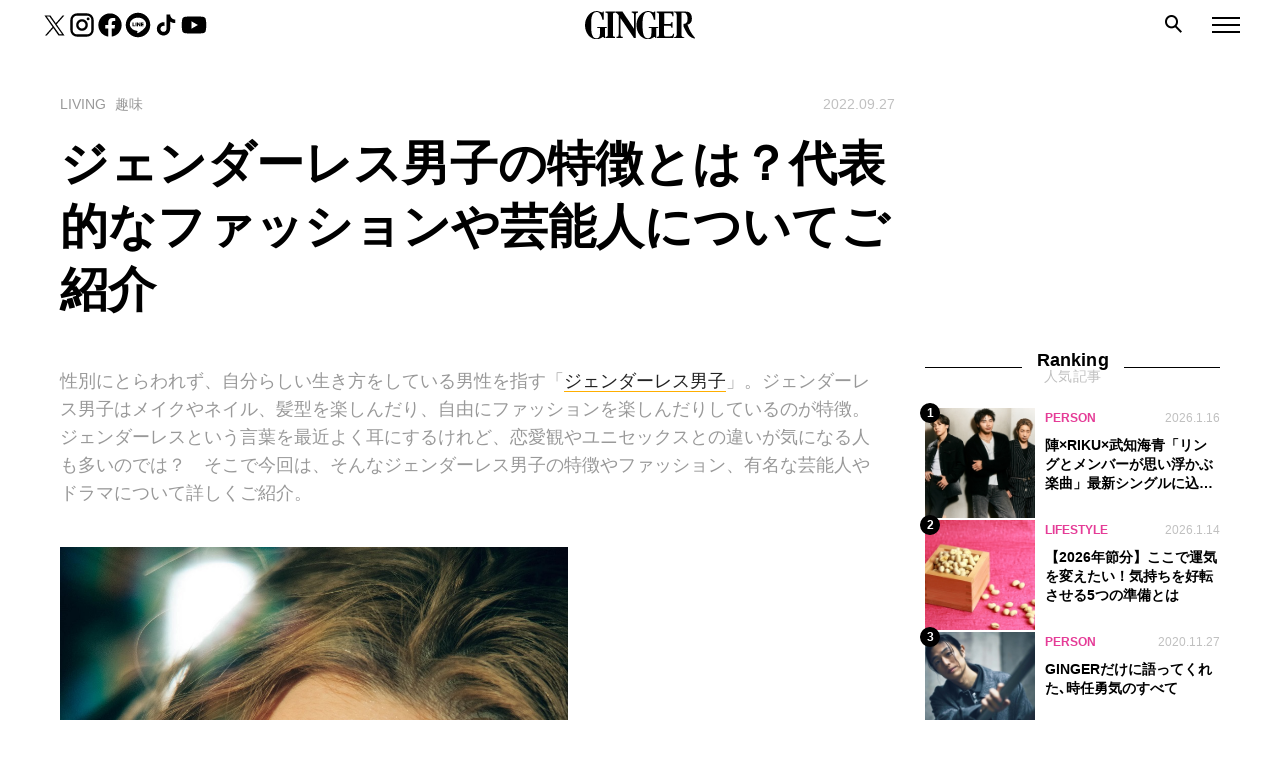

--- FILE ---
content_type: text/html; charset=UTF-8
request_url: https://gingerweb.jp/timeless/living/hobby/20220927-genderless_men
body_size: 19916
content:
<!DOCTYPE html>
<html lang="ja">

<head>
      <!-- Google Tag Manager -->
    <script>
      (function(w, d, s, l, i) {
        w[l] = w[l] || [];
        w[l].push({
          'gtm.start': new Date().getTime(),
          event: 'gtm.js'
        });
        var f = d.getElementsByTagName(s)[0],
          j = d.createElement(s),
          dl = l != 'dataLayer' ? '&l=' + l : '';
        j.async = true;
        j.src =
          'https://www.googletagmanager.com/gtm.js?id=' + i + dl;
        f.parentNode.insertBefore(j, f);
      })(window, document, 'script', 'dataLayer', 'GTM-TTJH7Q5');
    </script>
    <!-- End Google Tag Manager -->
  
<!-- <link
  rel="stylesheet"
  href="https://cdn.jsdelivr.net/npm/swiper@9/swiper-bundle.min.css"
/> -->


  
  <meta name="description" content="性別にとらわれず、自分らしい生き方をしている男性を指す「ジェンダーレス男子」。ジェンダーレス男子はメイクやネイル、髪型を楽しんだり、自由にファッションを楽しんだりしているのが特徴。ジェンダーレスという言葉を最近よく耳にするけれど、恋愛観やユニセックスとの違いが気になる人も多いのでは？　そこで今回は、そんなジェンダ...">
  <!-- OG -->
  <meta property="og:site_name" content="GINGER[ジンジャー] | 自分を主役にした人生を。">
  <meta property="og:title" content="ジェンダーレス男子の特徴とは？代表的なファッションや芸能人についてご紹介">
  <meta property="og:description" content="性別にとらわれず、自分らしい生き方をしている男性を指す「ジェンダーレス男子」。ジェンダーレス男子はメイクやネイル、髪型を楽しんだり、自由にファッションを楽しんだりしているのが特徴。ジェンダーレスという言葉を最近よく耳にするけれど、恋愛観やユニセックスとの違いが気になる人も多いのでは？　そこで今回は、そんなジェンダ...">
  <meta property="og:url" content="https://gingerweb.jp/timeless/living/hobby/20220927-genderless_men">
  <meta property="og:image" content="https://gingerweb.jp/wp-content/uploads/2021/04/DMA-ginger2599-1000x630.jpg">
  <meta property="og:image:alt" content="GINGER">
  <meta property="og:type" content="article">
  <meta property="og:locale" content="ja_JP">
  <!-- FB -->
  <meta property="fb:app_id" content="647392758973996" />
  <meta property="article:author" content="https://www.facebook.com/ginger.info">
  <!-- twitter -->
  <meta name="twitter:card" content="summary_large_image">
  <meta name="twitter:site" content="@GINGER_magazine">
  <meta name="twitter:title" content="ジェンダーレス男子の特徴とは？代表的なファッションや芸能人についてご紹介">
      <meta name="twitter:description" content="性別にとらわれず、自分らしい生き方をしている男性を指す「ジェンダーレス男子」。ジェンダーレス男子はメイクやネイル、髪型を楽しんだり、自由にファッションを楽しんだりしているのが特徴。ジェンダーレスという言葉を最近よく耳にするけれど、恋愛観やユニセックスとの違いが気になる人も多いのでは？　そこで今回は、そんなジェンダ...">
    <meta name="twitter:image" content="https://gingerweb.jp/wp-content/uploads/2021/04/DMA-ginger2599-1000x630.jpg">
  <meta name="twitter:image:alt" content="GINGER">

    <link rel="SHORTCUT ICON" href="https://gingerweb.jp/wp-content/themes/theme_ginger/img/favicon.ico" />

  <meta charset="UTF-8">
  <meta name="viewport" content="width=device-width, initial-scale=1.0">
  
  <meta name="format-detection" content="telephone=no, email=no, address=no">
  <script src="https://gingerweb.jp/wp-content/themes/theme_ginger/js/script.js"></script>

  <!-- Craft recommend -->
		
      <script src="https://gacraft.jp/publish/gingerweb.js"></script>
  
  
  <meta name="thumbnail" content="https://gingerweb.jp/wp-content/uploads/2021/04/DMA-ginger2599-400x400.jpg">
	  
  <script>
    window.addEventListener('load', function() {
      const buttonElem = document.querySelector('.catDrop');
      if(buttonElem) {
        buttonElem.addEventListener('changeValue', function(event) {
          Ts.loadFont()
        })
      }
    });
  </script>
  <script async src="https://pagead2.googlesyndication.com/pagead/js/adsbygoogle.js?client=ca-pub-2455893767994968" crossorigin="anonymous"></script>
  <script async src="https://securepubads.g.doubleclick.net/tag/js/gpt.js"></script>
<script>
  window.googletag = window.googletag || {cmd: []};
  googletag.cmd.push(() => {
    googletag.pubads().enableLazyLoad({
      renderMarginPercent: 20,
    })

            googletag.defineSlot('/22846532333/ginger/ginger_pc_article_1st_rectangle_atf', [[300, 250], [300, 600], [1, 1]], 'div-gpt-ad-1671085675071-0').addService(googletag.pubads());
              googletag.defineSlot('/22846532333/ginger/ginger_pc_article_billboard_970x250_atf', [[728, 90], [970, 250], [1, 1]], 'div-gpt-ad-1671085675071-1').addService(googletag.pubads());
              googletag.defineSlot('/22846532333/ginger/ginger_pc_article_billboard_970x250_bottom', [[728, 90], [970, 250], [1, 1]], 'div-gpt-ad-1671085675071-2').addService(googletag.pubads());
      
    googletag.pubads().setTargeting('pagetype', ['Editorial'])

    
    
          googletag.pubads().setTargeting('articleid', ['20220927-genderless_men'] );

            googletag.pubads().setTargeting('category', [['timeless'], ['living'], ['hobby']] );
      
            googletag.pubads().setTargeting('tag', [['androgynous-man'], ['gender']] );
      
    
    googletag.pubads().setTargeting('env', ['prod']);
    googletag.pubads().collapseEmptyDivs();
    googletag.enableServices();
  });
</script>
  
		<!-- All in One SEO 4.6.8.1 - aioseo.com -->
		<title>ジェンダーレス男子の特徴とは？代表的なファッションや芸能人についてご紹介 | GINGER</title>
		<meta name="robots" content="max-snippet:-1, max-image-preview:large, max-video-preview:-1" />
		<meta name="keywords" content="ジェンダーレス男子,ジェンダー" />
		<link rel="canonical" href="https://gingerweb.jp/timeless/living/hobby/20220927-genderless_men" />
		<meta name="generator" content="All in One SEO (AIOSEO) 4.6.8.1" />
		<script type="application/ld+json" class="aioseo-schema">
			{"@context":"https:\/\/schema.org","@graph":[{"@type":"Article","@id":"https:\/\/gingerweb.jp\/timeless\/living\/hobby\/20220927-genderless_men#article","name":"\u30b8\u30a7\u30f3\u30c0\u30fc\u30ec\u30b9\u7537\u5b50\u306e\u7279\u5fb4\u3068\u306f\uff1f\u4ee3\u8868\u7684\u306a\u30d5\u30a1\u30c3\u30b7\u30e7\u30f3\u3084\u82b8\u80fd\u4eba\u306b\u3064\u3044\u3066\u3054\u7d39\u4ecb | GINGER","headline":"\u30b8\u30a7\u30f3\u30c0\u30fc\u30ec\u30b9\u7537\u5b50\u306e\u7279\u5fb4\u3068\u306f\uff1f\u4ee3\u8868\u7684\u306a\u30d5\u30a1\u30c3\u30b7\u30e7\u30f3\u3084\u82b8\u80fd\u4eba\u306b\u3064\u3044\u3066\u3054\u7d39\u4ecb","author":{"@id":"https:\/\/gingerweb.jp\/author\/misato_kondo#author"},"publisher":{"@id":"https:\/\/gingerweb.jp\/#organization"},"image":{"@type":"ImageObject","url":"https:\/\/gingerweb.jp\/wp-content\/uploads\/2021\/04\/DMA-ginger2599.jpg","width":1000,"height":1499,"caption":"\u677f\u57a3\u674e\u5149\u4eba"},"datePublished":"2022-09-27T10:00:05+09:00","dateModified":"2023-07-31T11:38:50+09:00","inLanguage":"ja","mainEntityOfPage":{"@id":"https:\/\/gingerweb.jp\/timeless\/living\/hobby\/20220927-genderless_men#webpage"},"isPartOf":{"@id":"https:\/\/gingerweb.jp\/timeless\/living\/hobby\/20220927-genderless_men#webpage"},"articleSection":"\u8da3\u5473, \u30b8\u30a7\u30f3\u30c0\u30fc\u30ec\u30b9\u7537\u5b50, \u30b8\u30a7\u30f3\u30c0\u30fc"},{"@type":"BreadcrumbList","@id":"https:\/\/gingerweb.jp\/timeless\/living\/hobby\/20220927-genderless_men#breadcrumblist","itemListElement":[{"@type":"ListItem","@id":"https:\/\/gingerweb.jp\/#listItem","position":1,"name":"\u5bb6","item":"https:\/\/gingerweb.jp\/","nextItem":"https:\/\/gingerweb.jp\/timeless\/living\/hobby\/20220927-genderless_men#listItem"},{"@type":"ListItem","@id":"https:\/\/gingerweb.jp\/timeless\/living\/hobby\/20220927-genderless_men#listItem","position":2,"name":"\u30b8\u30a7\u30f3\u30c0\u30fc\u30ec\u30b9\u7537\u5b50\u306e\u7279\u5fb4\u3068\u306f\uff1f\u4ee3\u8868\u7684\u306a\u30d5\u30a1\u30c3\u30b7\u30e7\u30f3\u3084\u82b8\u80fd\u4eba\u306b\u3064\u3044\u3066\u3054\u7d39\u4ecb","previousItem":"https:\/\/gingerweb.jp\/#listItem"}]},{"@type":"Organization","@id":"https:\/\/gingerweb.jp\/#organization","name":"GINGER","url":"https:\/\/gingerweb.jp\/"},{"@type":"Person","@id":"https:\/\/gingerweb.jp\/author\/misato_kondo#author","url":"https:\/\/gingerweb.jp\/author\/misato_kondo","name":"\u8fd1\u85e4\u7f8e\u91cc","image":{"@type":"ImageObject","@id":"https:\/\/gingerweb.jp\/timeless\/living\/hobby\/20220927-genderless_men#authorImage","url":"https:\/\/secure.gravatar.com\/avatar\/0471aadde02532476effb171f502ce55?s=96&d=mm&r=g","width":96,"height":96,"caption":"\u8fd1\u85e4\u7f8e\u91cc"}},{"@type":"WebPage","@id":"https:\/\/gingerweb.jp\/timeless\/living\/hobby\/20220927-genderless_men#webpage","url":"https:\/\/gingerweb.jp\/timeless\/living\/hobby\/20220927-genderless_men","name":"\u30b8\u30a7\u30f3\u30c0\u30fc\u30ec\u30b9\u7537\u5b50\u306e\u7279\u5fb4\u3068\u306f\uff1f\u4ee3\u8868\u7684\u306a\u30d5\u30a1\u30c3\u30b7\u30e7\u30f3\u3084\u82b8\u80fd\u4eba\u306b\u3064\u3044\u3066\u3054\u7d39\u4ecb | GINGER","inLanguage":"ja","isPartOf":{"@id":"https:\/\/gingerweb.jp\/#website"},"breadcrumb":{"@id":"https:\/\/gingerweb.jp\/timeless\/living\/hobby\/20220927-genderless_men#breadcrumblist"},"author":{"@id":"https:\/\/gingerweb.jp\/author\/misato_kondo#author"},"creator":{"@id":"https:\/\/gingerweb.jp\/author\/misato_kondo#author"},"image":{"@type":"ImageObject","url":"https:\/\/gingerweb.jp\/wp-content\/uploads\/2021\/04\/DMA-ginger2599.jpg","@id":"https:\/\/gingerweb.jp\/timeless\/living\/hobby\/20220927-genderless_men\/#mainImage","width":1000,"height":1499,"caption":"\u677f\u57a3\u674e\u5149\u4eba"},"primaryImageOfPage":{"@id":"https:\/\/gingerweb.jp\/timeless\/living\/hobby\/20220927-genderless_men#mainImage"},"datePublished":"2022-09-27T10:00:05+09:00","dateModified":"2023-07-31T11:38:50+09:00"},{"@type":"WebSite","@id":"https:\/\/gingerweb.jp\/#website","url":"https:\/\/gingerweb.jp\/","name":"GINGER","inLanguage":"ja","publisher":{"@id":"https:\/\/gingerweb.jp\/#organization"}}]}
		</script>
		<!-- All in One SEO -->

<link rel='stylesheet' id='wp-block-library-css' href='https://gingerweb.jp/wp-includes/css/dist/block-library/style.min.css?ver=6.6.1' type='text/css' media='all' />
<style id='classic-theme-styles-inline-css' type='text/css'>
/*! This file is auto-generated */
.wp-block-button__link{color:#fff;background-color:#32373c;border-radius:9999px;box-shadow:none;text-decoration:none;padding:calc(.667em + 2px) calc(1.333em + 2px);font-size:1.125em}.wp-block-file__button{background:#32373c;color:#fff;text-decoration:none}
</style>
<style id='global-styles-inline-css' type='text/css'>
:root{--wp--preset--aspect-ratio--square: 1;--wp--preset--aspect-ratio--4-3: 4/3;--wp--preset--aspect-ratio--3-4: 3/4;--wp--preset--aspect-ratio--3-2: 3/2;--wp--preset--aspect-ratio--2-3: 2/3;--wp--preset--aspect-ratio--16-9: 16/9;--wp--preset--aspect-ratio--9-16: 9/16;--wp--preset--color--black: #000000;--wp--preset--color--cyan-bluish-gray: #abb8c3;--wp--preset--color--white: #ffffff;--wp--preset--color--pale-pink: #f78da7;--wp--preset--color--vivid-red: #cf2e2e;--wp--preset--color--luminous-vivid-orange: #ff6900;--wp--preset--color--luminous-vivid-amber: #fcb900;--wp--preset--color--light-green-cyan: #7bdcb5;--wp--preset--color--vivid-green-cyan: #00d084;--wp--preset--color--pale-cyan-blue: #8ed1fc;--wp--preset--color--vivid-cyan-blue: #0693e3;--wp--preset--color--vivid-purple: #9b51e0;--wp--preset--gradient--vivid-cyan-blue-to-vivid-purple: linear-gradient(135deg,rgba(6,147,227,1) 0%,rgb(155,81,224) 100%);--wp--preset--gradient--light-green-cyan-to-vivid-green-cyan: linear-gradient(135deg,rgb(122,220,180) 0%,rgb(0,208,130) 100%);--wp--preset--gradient--luminous-vivid-amber-to-luminous-vivid-orange: linear-gradient(135deg,rgba(252,185,0,1) 0%,rgba(255,105,0,1) 100%);--wp--preset--gradient--luminous-vivid-orange-to-vivid-red: linear-gradient(135deg,rgba(255,105,0,1) 0%,rgb(207,46,46) 100%);--wp--preset--gradient--very-light-gray-to-cyan-bluish-gray: linear-gradient(135deg,rgb(238,238,238) 0%,rgb(169,184,195) 100%);--wp--preset--gradient--cool-to-warm-spectrum: linear-gradient(135deg,rgb(74,234,220) 0%,rgb(151,120,209) 20%,rgb(207,42,186) 40%,rgb(238,44,130) 60%,rgb(251,105,98) 80%,rgb(254,248,76) 100%);--wp--preset--gradient--blush-light-purple: linear-gradient(135deg,rgb(255,206,236) 0%,rgb(152,150,240) 100%);--wp--preset--gradient--blush-bordeaux: linear-gradient(135deg,rgb(254,205,165) 0%,rgb(254,45,45) 50%,rgb(107,0,62) 100%);--wp--preset--gradient--luminous-dusk: linear-gradient(135deg,rgb(255,203,112) 0%,rgb(199,81,192) 50%,rgb(65,88,208) 100%);--wp--preset--gradient--pale-ocean: linear-gradient(135deg,rgb(255,245,203) 0%,rgb(182,227,212) 50%,rgb(51,167,181) 100%);--wp--preset--gradient--electric-grass: linear-gradient(135deg,rgb(202,248,128) 0%,rgb(113,206,126) 100%);--wp--preset--gradient--midnight: linear-gradient(135deg,rgb(2,3,129) 0%,rgb(40,116,252) 100%);--wp--preset--font-size--small: 13px;--wp--preset--font-size--medium: 20px;--wp--preset--font-size--large: 36px;--wp--preset--font-size--x-large: 42px;--wp--preset--spacing--20: 0.44rem;--wp--preset--spacing--30: 0.67rem;--wp--preset--spacing--40: 1rem;--wp--preset--spacing--50: 1.5rem;--wp--preset--spacing--60: 2.25rem;--wp--preset--spacing--70: 3.38rem;--wp--preset--spacing--80: 5.06rem;--wp--preset--shadow--natural: 6px 6px 9px rgba(0, 0, 0, 0.2);--wp--preset--shadow--deep: 12px 12px 50px rgba(0, 0, 0, 0.4);--wp--preset--shadow--sharp: 6px 6px 0px rgba(0, 0, 0, 0.2);--wp--preset--shadow--outlined: 6px 6px 0px -3px rgba(255, 255, 255, 1), 6px 6px rgba(0, 0, 0, 1);--wp--preset--shadow--crisp: 6px 6px 0px rgba(0, 0, 0, 1);}:where(.is-layout-flex){gap: 0.5em;}:where(.is-layout-grid){gap: 0.5em;}body .is-layout-flex{display: flex;}.is-layout-flex{flex-wrap: wrap;align-items: center;}.is-layout-flex > :is(*, div){margin: 0;}body .is-layout-grid{display: grid;}.is-layout-grid > :is(*, div){margin: 0;}:where(.wp-block-columns.is-layout-flex){gap: 2em;}:where(.wp-block-columns.is-layout-grid){gap: 2em;}:where(.wp-block-post-template.is-layout-flex){gap: 1.25em;}:where(.wp-block-post-template.is-layout-grid){gap: 1.25em;}.has-black-color{color: var(--wp--preset--color--black) !important;}.has-cyan-bluish-gray-color{color: var(--wp--preset--color--cyan-bluish-gray) !important;}.has-white-color{color: var(--wp--preset--color--white) !important;}.has-pale-pink-color{color: var(--wp--preset--color--pale-pink) !important;}.has-vivid-red-color{color: var(--wp--preset--color--vivid-red) !important;}.has-luminous-vivid-orange-color{color: var(--wp--preset--color--luminous-vivid-orange) !important;}.has-luminous-vivid-amber-color{color: var(--wp--preset--color--luminous-vivid-amber) !important;}.has-light-green-cyan-color{color: var(--wp--preset--color--light-green-cyan) !important;}.has-vivid-green-cyan-color{color: var(--wp--preset--color--vivid-green-cyan) !important;}.has-pale-cyan-blue-color{color: var(--wp--preset--color--pale-cyan-blue) !important;}.has-vivid-cyan-blue-color{color: var(--wp--preset--color--vivid-cyan-blue) !important;}.has-vivid-purple-color{color: var(--wp--preset--color--vivid-purple) !important;}.has-black-background-color{background-color: var(--wp--preset--color--black) !important;}.has-cyan-bluish-gray-background-color{background-color: var(--wp--preset--color--cyan-bluish-gray) !important;}.has-white-background-color{background-color: var(--wp--preset--color--white) !important;}.has-pale-pink-background-color{background-color: var(--wp--preset--color--pale-pink) !important;}.has-vivid-red-background-color{background-color: var(--wp--preset--color--vivid-red) !important;}.has-luminous-vivid-orange-background-color{background-color: var(--wp--preset--color--luminous-vivid-orange) !important;}.has-luminous-vivid-amber-background-color{background-color: var(--wp--preset--color--luminous-vivid-amber) !important;}.has-light-green-cyan-background-color{background-color: var(--wp--preset--color--light-green-cyan) !important;}.has-vivid-green-cyan-background-color{background-color: var(--wp--preset--color--vivid-green-cyan) !important;}.has-pale-cyan-blue-background-color{background-color: var(--wp--preset--color--pale-cyan-blue) !important;}.has-vivid-cyan-blue-background-color{background-color: var(--wp--preset--color--vivid-cyan-blue) !important;}.has-vivid-purple-background-color{background-color: var(--wp--preset--color--vivid-purple) !important;}.has-black-border-color{border-color: var(--wp--preset--color--black) !important;}.has-cyan-bluish-gray-border-color{border-color: var(--wp--preset--color--cyan-bluish-gray) !important;}.has-white-border-color{border-color: var(--wp--preset--color--white) !important;}.has-pale-pink-border-color{border-color: var(--wp--preset--color--pale-pink) !important;}.has-vivid-red-border-color{border-color: var(--wp--preset--color--vivid-red) !important;}.has-luminous-vivid-orange-border-color{border-color: var(--wp--preset--color--luminous-vivid-orange) !important;}.has-luminous-vivid-amber-border-color{border-color: var(--wp--preset--color--luminous-vivid-amber) !important;}.has-light-green-cyan-border-color{border-color: var(--wp--preset--color--light-green-cyan) !important;}.has-vivid-green-cyan-border-color{border-color: var(--wp--preset--color--vivid-green-cyan) !important;}.has-pale-cyan-blue-border-color{border-color: var(--wp--preset--color--pale-cyan-blue) !important;}.has-vivid-cyan-blue-border-color{border-color: var(--wp--preset--color--vivid-cyan-blue) !important;}.has-vivid-purple-border-color{border-color: var(--wp--preset--color--vivid-purple) !important;}.has-vivid-cyan-blue-to-vivid-purple-gradient-background{background: var(--wp--preset--gradient--vivid-cyan-blue-to-vivid-purple) !important;}.has-light-green-cyan-to-vivid-green-cyan-gradient-background{background: var(--wp--preset--gradient--light-green-cyan-to-vivid-green-cyan) !important;}.has-luminous-vivid-amber-to-luminous-vivid-orange-gradient-background{background: var(--wp--preset--gradient--luminous-vivid-amber-to-luminous-vivid-orange) !important;}.has-luminous-vivid-orange-to-vivid-red-gradient-background{background: var(--wp--preset--gradient--luminous-vivid-orange-to-vivid-red) !important;}.has-very-light-gray-to-cyan-bluish-gray-gradient-background{background: var(--wp--preset--gradient--very-light-gray-to-cyan-bluish-gray) !important;}.has-cool-to-warm-spectrum-gradient-background{background: var(--wp--preset--gradient--cool-to-warm-spectrum) !important;}.has-blush-light-purple-gradient-background{background: var(--wp--preset--gradient--blush-light-purple) !important;}.has-blush-bordeaux-gradient-background{background: var(--wp--preset--gradient--blush-bordeaux) !important;}.has-luminous-dusk-gradient-background{background: var(--wp--preset--gradient--luminous-dusk) !important;}.has-pale-ocean-gradient-background{background: var(--wp--preset--gradient--pale-ocean) !important;}.has-electric-grass-gradient-background{background: var(--wp--preset--gradient--electric-grass) !important;}.has-midnight-gradient-background{background: var(--wp--preset--gradient--midnight) !important;}.has-small-font-size{font-size: var(--wp--preset--font-size--small) !important;}.has-medium-font-size{font-size: var(--wp--preset--font-size--medium) !important;}.has-large-font-size{font-size: var(--wp--preset--font-size--large) !important;}.has-x-large-font-size{font-size: var(--wp--preset--font-size--x-large) !important;}
:where(.wp-block-post-template.is-layout-flex){gap: 1.25em;}:where(.wp-block-post-template.is-layout-grid){gap: 1.25em;}
:where(.wp-block-columns.is-layout-flex){gap: 2em;}:where(.wp-block-columns.is-layout-grid){gap: 2em;}
:root :where(.wp-block-pullquote){font-size: 1.5em;line-height: 1.6;}
</style>
<link rel='stylesheet' id='contact-form-7-css' href='https://gingerweb.jp/wp-content/plugins/contact-form-7/includes/css/styles.css?ver=6.0.2' type='text/css' media='all' />
<link rel='stylesheet' id='style-css' href='https://gingerweb.jp/wp-content/themes/theme_ginger/css/bundle.css?ver=202512171115' type='text/css' media='all' />
<script type="text/javascript" src="https://gingerweb.jp/wp-includes/js/jquery/jquery.min.js?ver=3.7.1" id="jquery-core-js"></script>
<script type="text/javascript" src="https://gingerweb.jp/wp-includes/js/jquery/jquery-migrate.min.js?ver=3.4.1" id="jquery-migrate-js"></script>
<meta http-equiv="Last-Modified" content="Wed, 21 Jan 2026 05:00:14 GMT" />

	
  </head>

  
<body  class="post-template-default single single-post postid-100231 single-format-standard colorbase_orange ">
          <!-- Google Tag Manager (noscript) -->
    <noscript>
      <iframe src="https://www.googletagmanager.com/ns.html?id=GTM-TTJH7Q5" height="0" width="0" style="display:none;visibility:hidden"></iframe>
    </noscript>
    <!-- End Google Tag Manager (noscript) -->
    <div class="wrapper">
    <div class="search-overlay" id="search-overlay"></div>
    <div class="hamburger-overlay" id="hamburger-overlay"></div>

    <header id="header" class="p-header  is-first">
      <div class="p-header-sns">
        <ul>
          <li><a href="https://twitter.com/GINGER_magazine" target="_blank" rel="noopener noreferrer"><img src="https://gingerweb.jp/wp-content/themes/theme_ginger/img/sns/icon-twitter.svg" alt="twitter"></a></li>
          <li><a href="https://www.instagram.com/ginger_magazine" target="_blank" rel="noopener noreferrer"><img src="https://gingerweb.jp/wp-content/themes/theme_ginger/img/sns/icon-instagram.svg" alt="instagram"></a></li>
          <li><a href="https://www.facebook.com/ginger.info" target="_blank" rel="noopener noreferrer"><img src="https://gingerweb.jp/wp-content/themes/theme_ginger/img/sns/icon-facebook.svg" alt="facebook"></a></li>
          <li><a href="https://page.line.me/?accountId=oa-gingerheadline" target="_blank" rel="noopener noreferrer"><img src="https://gingerweb.jp/wp-content/themes/theme_ginger/img/sns/icon-line.svg" alt="line"></a></li>
          <li><a href="https://www.tiktok.com/@ginger_magazine" target="_blank" rel="noopener noreferrer"><img src="https://gingerweb.jp/wp-content/themes/theme_ginger/img/sns/icon-tiktok.svg" alt="tiktok"></a></li>
          <li><a href="https://www.youtube.com/channel/UC6aq33zWbzlxfQZ8Rtdf0DQ" target="_blank" rel="noopener noreferrer"><img src="https://gingerweb.jp/wp-content/themes/theme_ginger/img/sns/icon-youtube.svg" alt="youtube"></a></li>
        </ul>
      </div>

      <div class="p-header-logo">
        <a href="https://gingerweb.jp"><img src="https://gingerweb.jp/wp-content/themes/theme_ginger/img/ginger_logo.svg" alt="GINGER"></a>
      </div>

      <div class="search search-top-btn">
        <img src="https://gingerweb.jp/wp-content/themes/theme_ginger/img/icon_search.png" alt="search">
      </div>

      <div class="hamburger hamburger-btn"><span></span><span></span><span></span></div>
      <div class="search-modal search-top" id="search-modal-top">
  <div class="box">
    <div class="tags">
            <p class="tags-title">できることから始めよう</p>
      <ul class="tags-list">
              <li><a href="/tag/karina-imadekirukoto">香里奈が考える｢今､できること｣</a></li>
              <li><a href="/tag/sustainable">サステナブル</a></li>
              <li><a href="/tag/gender">ジェンダー</a></li>
            </ul>
            <p class="tags-title">心と体を大切に</p>
      <ul class="tags-list">
              <li><a href="/tag/watashino-torisetsu">自分学 わたしのトリセツ</a></li>
              <li><a href="/tag/way-of-life">生き方</a></li>
              <li><a href="/tag/inner-care">インナーケア</a></li>
              <li><a href="/tag/skin-care">スキンケア</a></li>
            </ul>
            <p class="tags-title">あの人に学びたい！</p>
      <ul class="tags-list">
              <li><a href="/tag/work-related-essay">お仕事エッセイ</a></li>
              <li><a href="/tag/interview">インタビュー</a></li>
              <li><a href="/tag/kokodakebanashi">田中みな実のここだけ話</a></li>
            </ul>
          </div>
    <form class="search-form" id="form" action="https://gingerweb.jp" method="get">
  <input class="search-input" id="s-box" name="s" type="text" placeholder="キーワード検索"/>
  <button class="search-submit" type="submit" id="s-btn-area"><img src="https://gingerweb.jp/wp-content/themes/theme_ginger/img/icon_search.png" alt="search"></button>
</form>  </div>
    <div class="search-top-close" id="search-top-close"></div>
  </div>    </header>
    <div class="hamburger-menu" id="hamburger">
  <div class="hamburger-close" id="hamburger-close"></div>
  <ul class="category-list category-floor1" id="category-list">
  <li><a class="floor1 timeless" href="https://gingerweb.jp/timeless">TIMELESS<span class="jp">ずっと使える</span><span class="toggle-children"></span></a><ul class="category-floor2 children"><li><a class="floor2 living" href="https://gingerweb.jp/timeless/living">LIVING<span class="jp">暮らしを整える</span><span class="toggle-children"></span></a><ul class="category-floor3 children"><li><a class="floor3 wear" href="https://gingerweb.jp/timeless/living/wear">衣<span class="arrow"></span></a></li><li><a class="floor3 eat" href="https://gingerweb.jp/timeless/living/eat">食<span class="arrow"></span></a></li><li><a class="floor3 home" href="https://gingerweb.jp/timeless/living/home">住<span class="arrow"></span></a></li><li><a class="floor3 work" href="https://gingerweb.jp/timeless/living/work">仕事<span class="arrow"></span></a></li><li><a class="floor3 money" href="https://gingerweb.jp/timeless/living/money">マネー<span class="arrow"></span></a></li><li><a class="floor3 hobby" href="https://gingerweb.jp/timeless/living/hobby">趣味<span class="arrow"></span></a></li><li><a class="floor3 love" href="https://gingerweb.jp/timeless/living/love">恋愛・婚活<span class="arrow"></span></a></li><li><a class="floor3 knowledge" href="https://gingerweb.jp/timeless/living/knowledge">大人の常識<span class="arrow"></span></a></li><li><a class="floor3 report" href="https://gingerweb.jp/timeless/living/report">GINGER白書<span class="arrow"></span></a></li></ul></li><li><a class="floor2 myself" href="https://gingerweb.jp/timeless/myself">MYSELF<span class="jp">自分を愛する</span><span class="toggle-children"></span></a><ul class="category-floor3 children"><li><a class="floor3 makeup" href="https://gingerweb.jp/timeless/myself/makeup">メイクアップ<span class="arrow"></span></a></li><li><a class="floor3 skincare" href="https://gingerweb.jp/timeless/myself/skincare">スキンケア<span class="arrow"></span></a></li><li><a class="floor3 body" href="https://gingerweb.jp/timeless/myself/body">ボディ<span class="arrow"></span></a></li><li><a class="floor3 hair" href="https://gingerweb.jp/timeless/myself/hair">ヘア<span class="arrow"></span></a></li><li><a class="floor3 femcare" href="https://gingerweb.jp/timeless/myself/femcare">女性の悩み<span class="arrow"></span></a></li><li><a class="floor3 wellness" href="https://gingerweb.jp/timeless/myself/wellness">ウェルネス<span class="arrow"></span></a></li></ul></li><li><a class="floor2 person" href="https://gingerweb.jp/timeless/person">PERSON<span class="jp">あの人に学ぶ</span><span class="arrow"></span></a></li></ul></li><li><a class="floor1 trend" href="https://gingerweb.jp/trend">TREND<span class="jp">今を知りたい</span><span class="toggle-children"></span></a><ul class="category-floor2 children"><li><a class="floor2 lifestyle" href="https://gingerweb.jp/trend/lifestyle">LIFESTYLE<span class="jp"></span><span class="arrow"></span></a></li><li><a class="floor2 fashion" href="https://gingerweb.jp/trend/fashion">FASHION<span class="jp"></span><span class="arrow"></span></a></li><li><a class="floor2 beauty" href="https://gingerweb.jp/trend/beauty">BEAUTY<span class="jp"></span><span class="arrow"></span></a></li></ul></li><li><a class="floor1 community" href="https://gingerweb.jp/community">GINGERサポーター<span class="jp"></span><span class="toggle-children"></span></a><ul class="category-floor2 children"><li><a class="floor2 ggt" href="https://gingerweb.jp/community/ggt">GINGER GOLF TEAM<span class="jp"></span><span class="arrow"></span></a></li><li><a class="floor2 gingergirls" href="https://gingerweb.jp/community/gingergirls">GINGER Girls<span class="jp"></span><span class="toggle-children"></span></a><ul class="category-floor3 children"><li><a class="floor3 haruna-uchida" href="https://gingerweb.jp/community/gingergirls/haruna-uchida">内田陽菜<span class="arrow"></span></a></li><li><a class="floor3 yuri-kajitani" href="https://gingerweb.jp/community/gingergirls/yuri-kajitani">梶谷友里<span class="arrow"></span></a></li><li><a class="floor3 eri-kawatani" href="https://gingerweb.jp/community/gingergirls/eri-kawatani">川谷恵理<span class="arrow"></span></a></li><li><a class="floor3 aoi-yamaoka" href="https://gingerweb.jp/community/gingergirls/aoi-yamaoka">山岡葵<span class="arrow"></span></a></li><li><a class="floor3 ai-matsui" href="https://gingerweb.jp/community/gingergirls/ai-matsui">松井亜衣<span class="arrow"></span></a></li><li><a class="floor3 yui-saito" href="https://gingerweb.jp/community/gingergirls/yui-saito">齊藤悠衣<span class="arrow"></span></a></li><li><a class="floor3 makiko-akao" href="https://gingerweb.jp/community/gingergirls/makiko-akao">赤尾麻紀子<span class="arrow"></span></a></li><li><a class="floor3 ayako-oka" href="https://gingerweb.jp/community/gingergirls/ayako-oka">岡紋子<span class="arrow"></span></a></li><li><a class="floor3 mika-takeyama" href="https://gingerweb.jp/community/gingergirls/mika-takeyama">竹山実花<span class="arrow"></span></a></li><li><a class="floor3 mizuki-tsuji" href="https://gingerweb.jp/community/gingergirls/mizuki-tsuji">辻瑞貴<span class="arrow"></span></a></li><li><a class="floor3 yumi-goto" href="https://gingerweb.jp/community/gingergirls/yumi-goto">後藤優実<span class="arrow"></span></a></li></ul></li><li><a class="floor2 bi-ginger" href="https://gingerweb.jp/community/bi-ginger">美GINGER<span class="jp"></span><span class="toggle-children"></span></a><ul class="category-floor3 children"><li><a class="floor3 hikaru-koide" href="https://gingerweb.jp/community/bi-ginger/hikaru-koide">小出光<span class="arrow"></span></a></li><li><a class="floor3 kotoe-murai" href="https://gingerweb.jp/community/bi-ginger/kotoe-murai">村井琴恵<span class="arrow"></span></a></li><li><a class="floor3 mao-kawamoto" href="https://gingerweb.jp/community/bi-ginger/mao-kawamoto">川本真央<span class="arrow"></span></a></li><li><a class="floor3 miyu-yagi" href="https://gingerweb.jp/community/bi-ginger/miyu-yagi">八木弥優<span class="arrow"></span></a></li><li><a class="floor3 risa-maki" href="https://gingerweb.jp/community/bi-ginger/risa-maki">牧理沙<span class="arrow"></span></a></li><li><a class="floor3 sae-akehashi" href="https://gingerweb.jp/community/bi-ginger/sae-akehashi">明橋冴<span class="arrow"></span></a></li><li><a class="floor3 urara-sakuma" href="https://gingerweb.jp/community/bi-ginger/urara-sakuma">佐久間 うらら<span class="arrow"></span></a></li><li><a class="floor3 natsuki-watanabe" href="https://gingerweb.jp/community/bi-ginger/natsuki-watanabe">渡辺菜月<span class="arrow"></span></a></li><li><a class="floor3 saki-aoi" href="https://gingerweb.jp/community/bi-ginger/saki-aoi">葵さき<span class="arrow"></span></a></li><li><a class="floor3 saaya-kurihara" href="https://gingerweb.jp/community/bi-ginger/saaya-kurihara">栗原紗彩<span class="arrow"></span></a></li><li><a class="floor3 erina-mano" href="https://gingerweb.jp/community/bi-ginger/erina-mano">眞野恵里奈<span class="arrow"></span></a></li><li><a class="floor3 mami-amai" href="https://gingerweb.jp/community/bi-ginger/mami-amai">天井真美<span class="arrow"></span></a></li><li><a class="floor3 wakana-ara" href="https://gingerweb.jp/community/bi-ginger/wakana-ara">荒若奈<span class="arrow"></span></a></li><li><a class="floor3 emiri-arima" href="https://gingerweb.jp/community/bi-ginger/emiri-arima">有馬エミリ<span class="arrow"></span></a></li><li><a class="floor3 hanae-anbiru" href="https://gingerweb.jp/community/bi-ginger/hanae-anbiru">安蒜花瑛<span class="arrow"></span></a></li><li><a class="floor3 saori-ito" href="https://gingerweb.jp/community/bi-ginger/saori-ito">伊藤さおり<span class="arrow"></span></a></li><li><a class="floor3 hiromi-osone" href="https://gingerweb.jp/community/bi-ginger/hiromi-osone">大曾根宏美<span class="arrow"></span></a></li><li><a class="floor3 hitomi-oda" href="https://gingerweb.jp/community/bi-ginger/hitomi-oda">小田仁美<span class="arrow"></span></a></li><li><a class="floor3 sumire-kawaguchi" href="https://gingerweb.jp/community/bi-ginger/sumire-kawaguchi">川口すみれ<span class="arrow"></span></a></li><li><a class="floor3 ayame-kwakoshi" href="https://gingerweb.jp/community/bi-ginger/ayame-kwakoshi">川腰あやめ<span class="arrow"></span></a></li><li><a class="floor3 rikako-kawashima" href="https://gingerweb.jp/community/bi-ginger/rikako-kawashima">川島里佳子<span class="arrow"></span></a></li><li><a class="floor3 rikako-koizumi" href="https://gingerweb.jp/community/bi-ginger/rikako-koizumi">小泉李加子<span class="arrow"></span></a></li><li><a class="floor3 chiaki-kojima" href="https://gingerweb.jp/community/bi-ginger/chiaki-kojima">小島千明<span class="arrow"></span></a></li><li><a class="floor3 tamae-saito" href="https://gingerweb.jp/community/bi-ginger/tamae-saito">齋藤珠衣<span class="arrow"></span></a></li><li><a class="floor3 saori-sasaki" href="https://gingerweb.jp/community/bi-ginger/saori-sasaki">佐々木沙織<span class="arrow"></span></a></li><li><a class="floor3 haruka-satta" href="https://gingerweb.jp/community/bi-ginger/haruka-satta">薩田晴加<span class="arrow"></span></a></li><li><a class="floor3 ayano-sato" href="https://gingerweb.jp/community/bi-ginger/ayano-sato">佐藤綾乃<span class="arrow"></span></a></li><li><a class="floor3 rimi-sameshima" href="https://gingerweb.jp/community/bi-ginger/rimi-sameshima">鮫島理美<span class="arrow"></span></a></li><li><a class="floor3 yuka-shimazu" href="https://gingerweb.jp/community/bi-ginger/yuka-shimazu">島津由佳<span class="arrow"></span></a></li><li><a class="floor3 misa-shimono" href="https://gingerweb.jp/community/bi-ginger/misa-shimono">下野美沙<span class="arrow"></span></a></li><li><a class="floor3 mika-seguchi" href="https://gingerweb.jp/community/bi-ginger/mika-seguchi">瀬口弥佳<span class="arrow"></span></a></li><li><a class="floor3 kyoko-someya" href="https://gingerweb.jp/community/bi-ginger/kyoko-someya">染谷恭子<span class="arrow"></span></a></li><li><a class="floor3 marie-takeoka" href="https://gingerweb.jp/community/bi-ginger/marie-takeoka">武岡真梨恵<span class="arrow"></span></a></li><li><a class="floor3 akari-tsutsumi" href="https://gingerweb.jp/community/bi-ginger/akari-tsutsumi">堤あかり<span class="arrow"></span></a></li><li><a class="floor3 risa-tsutsumi" href="https://gingerweb.jp/community/bi-ginger/risa-tsutsumi">堤里紗<span class="arrow"></span></a></li><li><a class="floor3 shiho-nakaoka" href="https://gingerweb.jp/community/bi-ginger/shiho-nakaoka">中岡志保<span class="arrow"></span></a></li><li><a class="floor3 manami-nakajima" href="https://gingerweb.jp/community/bi-ginger/manami-nakajima">中島愛美<span class="arrow"></span></a></li><li><a class="floor3 yurie-nagasawa" href="https://gingerweb.jp/community/bi-ginger/yurie-nagasawa">長澤友理恵<span class="arrow"></span></a></li><li><a class="floor3 maaya-niizeki" href="https://gingerweb.jp/community/bi-ginger/maaya-niizeki">新関麻文<span class="arrow"></span></a></li><li><a class="floor3 narumi-hano" href="https://gingerweb.jp/community/bi-ginger/narumi-hano">羽野成美<span class="arrow"></span></a></li><li><a class="floor3 natsumi-hamazumi" href="https://gingerweb.jp/community/bi-ginger/natsumi-hamazumi">濱住夏海<span class="arrow"></span></a></li><li><a class="floor3 asami-hoshino" href="https://gingerweb.jp/community/bi-ginger/asami-hoshino">星野朝美<span class="arrow"></span></a></li><li><a class="floor3 kana-yamaguchi" href="https://gingerweb.jp/community/bi-ginger/kana-yamaguchi">山口佳奈<span class="arrow"></span></a></li><li><a class="floor3 takami-yamashita" href="https://gingerweb.jp/community/bi-ginger/takami-yamashita">山下貴美<span class="arrow"></span></a></li><li><a class="floor3 eri-yamada" href="https://gingerweb.jp/community/bi-ginger/eri-yamada">山田絵梨<span class="arrow"></span></a></li><li><a class="floor3 naoko-wakamori" href="https://gingerweb.jp/community/bi-ginger/naoko-wakamori">若森尚子<span class="arrow"></span></a></li><li><a class="floor3 yuki-watarai" href="https://gingerweb.jp/community/bi-ginger/yuki-watarai">渡會由希<span class="arrow"></span></a></li><li><a class="floor3 nasuka-watanabe" href="https://gingerweb.jp/community/bi-ginger/nasuka-watanabe">渡邊成佳<span class="arrow"></span></a></li><li><a class="floor3 mai-aikawa" href="https://gingerweb.jp/community/bi-ginger/mai-aikawa">相川まい<span class="arrow"></span></a></li><li><a class="floor3 haruka-ueda" href="https://gingerweb.jp/community/bi-ginger/haruka-ueda">植田遥<span class="arrow"></span></a></li><li><a class="floor3 arisa-sakuma" href="https://gingerweb.jp/community/bi-ginger/arisa-sakuma">佐久間ありさ<span class="arrow"></span></a></li><li><a class="floor3 megumi-mito" href="https://gingerweb.jp/community/bi-ginger/megumi-mito">三戸恵<span class="arrow"></span></a></li><li><a class="floor3 kasumi-hatanaka" href="https://gingerweb.jp/community/bi-ginger/kasumi-hatanaka">畑中香澄<span class="arrow"></span></a></li><li><a class="floor3 yurie-yoshida" href="https://gingerweb.jp/community/bi-ginger/yurie-yoshida">吉田友梨恵<span class="arrow"></span></a></li></ul></li><li><a class="floor2 club-and-event" href="https://gingerweb.jp/community/club-and-event">CLUB &amp; EVENT<span class="jp"></span><span class="arrow"></span></a></li><li><a class="floor2 ginger-store" href="https://gingerweb.jp/community/ginger-store">GINGER STORE<span class="jp"></span><span class="arrow"></span></a></li></ul></li>    <li><a class="floor1" href="/magazine">MAGAZINE<span class="arrow"></span></a></li>
	  <!-- <li><a href="https://store.gingerweb.jp/" class="floor1 store">STORE<span class="arrow"></span></a></li> -->
  </ul>

    <div class="member">
    <p class="title">GINGERサポーター</p>
    <div class="image"><img width="670" height="470" src="https://gingerweb.jp/wp-content/uploads/2020/12/member.jpg" class="attachment-full size-full" alt="" decoding="async" fetchpriority="high" srcset="https://gingerweb.jp/wp-content/uploads/2020/12/member.jpg 670w, https://gingerweb.jp/wp-content/uploads/2020/12/member-600x421.jpg 600w, https://gingerweb.jp/wp-content/uploads/2020/12/member-300x210.jpg 300w" sizes="(max-width: 670px) 100vw, 670px" /></div>
    <p class="lead">GINGERの世界観に共感し、誌面やWEBの企画に積極的に参加、協力してくださるGINGERサポーターを募集します。 サポーターに登録することで、取材や撮影、レポーターなどを体験していただいたり、イベント・セミナーへの参加、 サポーター限定プレゼントへの応募など、数々の特典をお楽しみいただけます。</p>
	<p class="btn-registration">
			<a href="https://gingerweb.jp/community">
				GINGERサポーターとは			</a>
		</p>
		<p class="btn-registration">
			<a href="https://store.gingerweb.jp/account/register">
				GINGERサポーターに登録する			</a>
	</p>
  </div>
      <div class="magazine">
    <p class="title">MAGAZINE</p>
    <div class="box">
      <div class="image"><img width="1200" height="1536" src="https://gingerweb.jp/wp-content/uploads/2023/12/JUMP.jpg" class="attachment-full size-full" alt="" decoding="async" srcset="https://gingerweb.jp/wp-content/uploads/2023/12/JUMP.jpg 1200w, https://gingerweb.jp/wp-content/uploads/2023/12/JUMP-600x768.jpg 600w, https://gingerweb.jp/wp-content/uploads/2023/12/JUMP-768x983.jpg 768w" sizes="(max-width: 1200px) 100vw, 1200px" /></div>
      <div class="text">
                <div class="month">2•3月合併号 Now on sale</div>
        <div class="catch">This is LOVE</div>
      </div>
    </div>
    <p class="btn-latest-issue"><a href="/magazine">最新号を見る</a></p>
    <p class="btn-subscription pc"><a href="https://www.fujisan.co.jp/product/1930/campaign/ginger-web/" target="_blank" rel="noopener noreferrer">定期購読はこちら</a></p>
  </div>
    <div class="sns">
    <ul class="sns-list">
      <li class="twitter"><a href="https://twitter.com/GINGER_magazine" target="_blank"><img src="https://gingerweb.jp/wp-content/themes/theme_ginger/img/icon_twitter_black.svg" alt="Twitter"></a></li>
      <li class="facebook"><a href="https://www.facebook.com/ginger.info" target="_blank"><img src="https://gingerweb.jp/wp-content/themes/theme_ginger/img/icon_facebook_black.svg" alt="Facebook"></a></li>
      <li class="line"><a href="https://line.me/R/ti/p/%40gingermagazine" target="_blank"><img src="https://gingerweb.jp/wp-content/themes/theme_ginger/img/icon_line_black.svg" alt="LINE"></a></li>
      <li class="instagram"><a href="https://www.instagram.com/ginger_magazine" target="_blank"><img src="https://gingerweb.jp/wp-content/themes/theme_ginger/img/icon_instagram_black.svg" alt="Instagram"></a></li>
      <li class="youtube"><a href="https://www.youtube.com/channel/UC6aq33zWbzlxfQZ8Rtdf0DQ" target="_blank"><img src="https://gingerweb.jp/wp-content/themes/theme_ginger/img/icon_youtube_black.svg" alt="YouTube"></a></li>
      <li class="tiktok"><a href="https://www.tiktok.com/@ginger_magazine" target="_blank"><img src="https://gingerweb.jp/wp-content/themes/theme_ginger/img/icon_tiktok_black.svg" alt="TikTok"></a></li>
    </ul>
  </div>
</div>

<main>
  <!-- <div class="low_header">
    <div class="ginger_logo"><a href=""><img src="/img/ginger_logo.svg" alt="GINGER"></a></div>
  </div> -->

  <div class="c-ad-banner is--bg-gray is--pc">
  <div class="c-ad-banner-inner">
    <!-- /22846532333/ginger/ginger_pc_article_billboard_970x250_atf -->
    <div id='div-gpt-ad-1671085675071-1'>
      <script>
        googletag.cmd.push(function() { googletag.display('div-gpt-ad-1671085675071-1'); });
      </script>
    </div>
  </div>
</div>
  
  <section class="articledetail">
          <div class="articledetail-ttlbox">
      <div class="articledetail-ttlbox__cdbox">
        <p class="category">
          <span class="cat01">LIVING</span><span class="cat02">趣味</span>                  </p>
        <p class="date">2022.09.27</p>
      </div>
      <h1>ジェンダーレス男子の特徴とは？代表的なファッションや芸能人についてご紹介</h1>
    </div>
    
    <div class="layout">
      <div class="entry">
        <div class="articledetail-content" id="articledetail-content">
          <p class="lead">性別にとらわれず、自分らしい生き方をしている男性を指す「<a href="https://gingerweb.jp/tag/androgynous-man">ジェンダーレス男子</a>」。ジェンダーレス男子はメイクやネイル、髪型を楽しんだり、自由にファッションを楽しんだりしているのが特徴。ジェンダーレスという言葉を最近よく耳にするけれど、恋愛観やユニセックスとの違いが気になる人も多いのでは？　そこで今回は、そんなジェンダーレス男子の特徴やファッション、有名な芸能人やドラマについて詳しくご紹介。</p>

          <div class="caption-right">
<div class="img"><img decoding="async" class="alignnone size-full wp-image-33300" src="https://gingerweb.jp/wp-content/uploads/2021/04/DMA-ginger2599.jpg" alt="板垣李光人" width="1000" height="1499" srcset="https://gingerweb.jp/wp-content/uploads/2021/04/DMA-ginger2599.jpg 1000w, https://gingerweb.jp/wp-content/uploads/2021/04/DMA-ginger2599-600x899.jpg 600w, https://gingerweb.jp/wp-content/uploads/2021/04/DMA-ginger2599-768x1151.jpg 768w, https://gingerweb.jp/wp-content/uploads/2021/04/DMA-ginger2599-200x300.jpg 200w, https://gingerweb.jp/wp-content/uploads/2021/04/DMA-ginger2599-683x1024.jpg 683w" sizes="(max-width: 1000px) 100vw, 1000px" /></div>
<p class="caption">画像引用元／2021年5月4日掲載「人気急上昇中！麗しのジェンダーレス男子･板垣李光人にインタビュー」</p>
</div>
<p>▼あわせてチェック</p>
<div style="background: #ffffff; border: 2px solid #ffae00; padding: 20px; margin-top: 10px;"><a href="https://gingerweb.jp/timeless/person/article/20210504-rihito_itagaki">麗しのジェンダーレス男子･板垣李光人にインタビュー</a></div>
<h2>ジェンダーレス男子とは？</h2>
<p>ジェンダーレス男子とは、性別にとらわれない考え方や生き方をする新しい価値観を持った男子のこと。そもそもジェンダーレスとは性別による社会的・文化的な区別をなくそうとする考え方で、ジェンダーレス男子には男性であるものの中性的なファッションやネイル、髪型などを楽しむ人が多数。</p>
<h3>ジェンダーレス男子の流行はいつから？</h3>
<p>ジェンダーレス男子の始まりは、1994年頃の「フェミ男」だと言われることも。フェミ男はフェミニンな男性の意味があり、女性らしい感性を持っていたり女性に優しかったりするのが特徴。また、フェミ男は中性的な外見であることが多く、髪型や服装から感じ取れるのも特徴。その頃から男女が共通した文化を楽しむことが広がりはじめ、ジェンダーレスが意識され始めたよう。</p>
<p>本格的にジェンダーレス男子が流行し始めたのは2014年〜2015年頃で、若い世代を中心にその言葉が拡大。現在ではテレビに出ている俳優やモデルの中にも、中性的な顔立ちや髪型などからジェンダーレス男子と呼ばれる人たちがいることはご存知のとおり。</p>
<h3>ユニセックス、ジェンダーフリー、ボーダーレスとの違い</h3>
<p>ジェンダーレス男子と似た言葉には、ユニセックス・ジェンダーフリー・ボーダーレスといったものがあるけれど、実は以下のように、ジェンダーレスとはどれも少しずつ違う意味が。</p>
<p>・ジェンダーレス男子…性別にとらわれない生き方や考え方を持つ男性<br />
・ユニセックス…男女の区別がないことを意味する言葉<br />
（ファッションにおいては男女共に着られる洋服）<br />
・ジェンダーフリー…性別の固定観念や役割分担にとらわれず男女平等かつ自由に生活する考え方<br />
・ボーダーレス…性別に関するボーダーレスは男女の境目がないことでユニセックスと似た言葉</p>
<p>ユニセックスとボーダーレスは特に似た言葉で、「ユニセックスファッションをボーダレスで楽しむ」などといった使い方をすることも。ジェンダーフリーは、性別の概念にとらわれない考え方を指す言葉。<br />
<img loading="lazy" decoding="async" class="alignnone size-full wp-image-100252" src="https://gingerweb.jp/wp-content/uploads/2022/10/fuu-j-r2nJPbEYuSQ-unsplash.jpg" alt="ジェンダーレス男子とは？" width="1920" height="1735" srcset="https://gingerweb.jp/wp-content/uploads/2022/10/fuu-j-r2nJPbEYuSQ-unsplash.jpg 1920w, https://gingerweb.jp/wp-content/uploads/2022/10/fuu-j-r2nJPbEYuSQ-unsplash-600x542.jpg 600w, https://gingerweb.jp/wp-content/uploads/2022/10/fuu-j-r2nJPbEYuSQ-unsplash-1200x1084.jpg 1200w, https://gingerweb.jp/wp-content/uploads/2022/10/fuu-j-r2nJPbEYuSQ-unsplash-768x694.jpg 768w, https://gingerweb.jp/wp-content/uploads/2022/10/fuu-j-r2nJPbEYuSQ-unsplash-1800x1627.jpg 1800w, https://gingerweb.jp/wp-content/uploads/2022/10/fuu-j-r2nJPbEYuSQ-unsplash-300x271.jpg 300w, https://gingerweb.jp/wp-content/uploads/2022/10/fuu-j-r2nJPbEYuSQ-unsplash-1024x925.jpg 1024w, https://gingerweb.jp/wp-content/uploads/2022/10/fuu-j-r2nJPbEYuSQ-unsplash-1536x1388.jpg 1536w" sizes="(max-width: 1920px) 100vw, 1920px" /></p>
<h2>ジェンダーレス男子の特徴や悩み、恋愛観は？</h2>
<p>ジェンダーレス男子は性別にとらわれない考え方を持つ男性と分かったけれど、恋愛対象になる性別や悩みについてちょっと気になるかも？　ここでは、ジェンダーレス男子の特徴や悩み、恋愛観についてご紹介。</p>
<h3>ジェンダーレス男子の特徴</h3>
<p>ジェンダーレス男子は、自分らしさを大切にしているのが大きな特徴。周りや性別に影響されず、自分がしたいと思ったことを実践できる芯の強さがあると言えそう。ジェンダーレス男子は、美を意識している人が多く、中性的なファッションを好み、美容にも気を配ってメイクやネイルをしている人も。また、髪型については、ボブやウルフカットなどの長めなヘアスタイルから、ツーブロックやマッシュなどの短めなヘアスタイルまで幅広く挑戦する傾向。また、ヘアカラーやパーマなど、こまめにヘアスタイルのアレンジをする人も少なくない。</p>
<p>多くのジェンダーレス男子は女性の気持ちに寄り添って共感してくれるというウワサ。見た目は可愛らしい印象でも、自分の意思を貫く強さを持っているのがジェンダーレス男子。</p>
<h3>ジェンダーレス男子の悩み</h3>
<p>メイクやヘアセットに時間がかかることを悩みと感じているジェンダーレス男子が多いそう。丁寧にメイクをするなら30分から1時間程度かかる場合も多く、ヘアセットも合わせると出かけるまでに1時間以上かかってしまうジェンダーレス男子も。</p>
<p>また、スキンケアなど美容に時間やお金をかけるジェンダーレス男子も多いため、継続していくのにお金がかかってしまうと悩むこともあるとか。髪の毛のケアも念入りにする場合は美容室に通う頻度も高くなり、短髪の人は<span style="text-decoration: underline;">最低でも月に1回など</span>定期的に<span style="text-decoration: underline;">ヘアカット</span>を行わないとあっという間に伸びてしまい、髪が長い人はケアを怠ると清潔感が損なわれ、パーマやヘアカラーをしている人もスタイルを継続させるための出費が重なる。さらにファッションや商品にもこだわるとなると、自分らしさをキープするのは少し大変に感じてしまう場合もあるかも。</p>
<h3>ジェンダーレス男子の恋愛観</h3>
<p>基本的には、ジェンダーレス男子の恋愛対象は女性。見た目が可愛らしい雰囲気だからといって、内面も女性であるとは限らず、男性を自認している人が多い様子。ジェンダーレス男子は男性が恋愛対象だと思う方も多いけれど、実は必ずしも同性愛者なわけではないと心得て。</p>
<p>なかには男性を恋愛対象としているジェンダーレス男子もいるけれど、多くの場合は恋愛対象は女性。ジェンダーレス男子は女性のファッションや美容にも興味がある人が多く、お付き合いをすれば同じような感性で恋愛を楽しめるかも！？<br />
<img loading="lazy" decoding="async" class="alignnone size-full wp-image-100258" src="https://gingerweb.jp/wp-content/uploads/2022/10/alyssa-strohmann-TS-uNw-JqE-unsplash.jpg" alt="ジェンダーレス男子のファッションは？" width="1920" height="1440" srcset="https://gingerweb.jp/wp-content/uploads/2022/10/alyssa-strohmann-TS-uNw-JqE-unsplash.jpg 1920w, https://gingerweb.jp/wp-content/uploads/2022/10/alyssa-strohmann-TS-uNw-JqE-unsplash-600x450.jpg 600w, https://gingerweb.jp/wp-content/uploads/2022/10/alyssa-strohmann-TS-uNw-JqE-unsplash-1200x900.jpg 1200w, https://gingerweb.jp/wp-content/uploads/2022/10/alyssa-strohmann-TS-uNw-JqE-unsplash-768x576.jpg 768w, https://gingerweb.jp/wp-content/uploads/2022/10/alyssa-strohmann-TS-uNw-JqE-unsplash-1800x1350.jpg 1800w, https://gingerweb.jp/wp-content/uploads/2022/10/alyssa-strohmann-TS-uNw-JqE-unsplash-300x225.jpg 300w, https://gingerweb.jp/wp-content/uploads/2022/10/alyssa-strohmann-TS-uNw-JqE-unsplash-1024x768.jpg 1024w, https://gingerweb.jp/wp-content/uploads/2022/10/alyssa-strohmann-TS-uNw-JqE-unsplash-1536x1152.jpg 1536w" sizes="(max-width: 1920px) 100vw, 1920px" /></p>
<h2>ジェンダーレス男子のファッションは？</h2>
<p>ジェンダーレス男子のファッションは中性的なデザインのものが多く、フェミニンなものや可愛らしいアイテムを身に着けている人も。</p>
<p>ゆるっとしたシルエットのパンツやカーディガン、オーバーサイズのTシャツなどオーバーサイズの洋服を楽しむ傾向があり、ドルマンシルエットのシャツなどは、男性らしい骨格を隠してくれるので特に人気。</p>
<p>そもそもジェンダーレスファッションとは、性別の概念にとらわれず楽しめるファッション。各個人が自分の個性を楽しみながら自分が着たい服を自由に着られるため、人気を集めている。</p>
<p>くすみカラーやパステルカラーなど、明るめの色合いのアイテムを取り入れたファッションを楽しむ人が多いのも特徴。中にはヘアカラーに合わせて服装の色を決める人もいる。また、ファッションはもちろん美容に気を使っている方が多く、ネイルや髪型にもこだわる傾向が。髪型ではパーマやカラーといったヘアスタイルのアレンジにこだわる方もいれば、ロングやショートといった長さにこだわる人も。</p>
<h2>ジェンダーレス男子で有名な芸能人・モデルは？</h2>
<p>ジェンダーレス男子で有名な芸能人やモデルは、以下の通り。</p>
<p>・<a href="https://gingerweb.jp/tag/rihito-itagaki">板垣李光人</a>（いたがきりひと）<br />
・<a href="https://gingerweb.jp/tag/baku-idegami">井手上漠</a>（いでがみばく）<br />
・りゅうちぇる<br />
・Matt（マット）<br />
・<a href="https://gingerweb.jp/tag/yutaro">ゆうたろう</a></p>
<p>最近ではメイクやネイルを楽しむ男性モデルや有名人も増えていて、芸能界にもジェンダーレス男子が広まりつつあると言えそう。</p>
<p>井手上漠さんは自分らしく生きるという考え方を掲げていて、性別に関する「普通」に疑問を抱いていたそう。小学生の頃から興味のあったメイクやファッションを楽しみ、現在では固定概念にとらわれない自由な生き方で話題に。</p>
<p>また、りゅうちぇるさんはジェンダーレス男子の先駆けとも言われていて、可愛らしいファッションやメイクで人気に。ほかにも、ジェンダーレス男子と呼ばれる有名人やモデルが増加中。そして、彼らに共通しているのは、自分らしく生きているところ。</p>
<p>▼あわせてチェック</p>
<div style="background: #ffffff; border: 2px solid #ffae00; padding: 20px; margin-top: 10px;"><a href="https://gingerweb.jp/timeless/person/article/20210908-baku_idegami">自分は自分｡井手上漠の媚びない生き方</a></div>
<p><img loading="lazy" decoding="async" class="alignnone size-full wp-image-100259" src="https://gingerweb.jp/wp-content/uploads/2022/10/freestocks-AFvUO61NlOU-unsplash.jpg" alt="ジェンダーレス男子とは？" width="1920" height="1280" srcset="https://gingerweb.jp/wp-content/uploads/2022/10/freestocks-AFvUO61NlOU-unsplash.jpg 1920w, https://gingerweb.jp/wp-content/uploads/2022/10/freestocks-AFvUO61NlOU-unsplash-600x400.jpg 600w, https://gingerweb.jp/wp-content/uploads/2022/10/freestocks-AFvUO61NlOU-unsplash-1200x800.jpg 1200w, https://gingerweb.jp/wp-content/uploads/2022/10/freestocks-AFvUO61NlOU-unsplash-768x512.jpg 768w, https://gingerweb.jp/wp-content/uploads/2022/10/freestocks-AFvUO61NlOU-unsplash-1800x1200.jpg 1800w, https://gingerweb.jp/wp-content/uploads/2022/10/freestocks-AFvUO61NlOU-unsplash-300x200.jpg 300w, https://gingerweb.jp/wp-content/uploads/2022/10/freestocks-AFvUO61NlOU-unsplash-1024x683.jpg 1024w, https://gingerweb.jp/wp-content/uploads/2022/10/freestocks-AFvUO61NlOU-unsplash-1536x1024.jpg 1536w" sizes="(max-width: 1920px) 100vw, 1920px" /></p>
<h2>ジェンダーレス男子に代表されるドラマ</h2>
<p>ジェンダーレス男子に代表するドラマといえば、漫画が原作の「カラフラブル ～ジェンダーレス男子に愛されています。～」。カラフラブルはジェンダーレス男子の周（めぐる）が、和子（わこ）との恋を楽しむ物語。</p>
<p>ドラマ内では周が中性的なファッションを楽しみ、可愛らしい表情をしているシーンがたっぷり。キラキラとした中性的かつ美しい見た目の周以外にも、歌のお兄さんとして活躍する「ゆうたん」など多数のジェンダーレス男子が登場。</p>
<p>主役の周を演じているのは、板垣李光人さん。板垣李光人さんは、ジェンダーレス男子らしいメイクやおしゃれを完璧にこなせる人。もともとメイクが好きだった板垣李光人さんは、ドラマ内のジェンダーレス男子役としてピッタリはまっていると話題に。</p>
<p>▼あわせてチェック</p>
<div style="background: #ffffff; border: 2px solid #ffae00; padding: 20px; margin-top: 10px;"><a href="https://gingerweb.jp/timeless/person/article/20210504-rihito_itagaki">まさに“ハマリ役”！板垣李光人にドラマで演じている役との共感点などQ＆A</a></div>
<h2>まとめ</h2>
<p>今回ご紹介したのはジェンダーレス男子の特徴や恋愛観、有名人など。ジェンダーレス男子はまだまだ認知度が低いものの、芸能界でも幅広く知られ始めているところ。性別の垣根を超えてファッションやメイクを楽しむジェンダーレス男子は、自分らしさを貫く強さを持っているのが魅力。ぜひ、この機会にジェンダーレス男子について知って、注目してみて。</p>
<h2>Q＆A</h2>
<p>Q.ジェンダーレス女子とはどんな人？<br />
A.ジェンダーレス男子は性別にとらわれずにファッションやメイクを楽しむ男性を指しますが、ジェンダーレス女子はショートヘアや、ファッションもパンツスタイルを好む女性を指します。ジェンダーレス女子はジェンダーレス男子と同じく、性差にとらわれずに自分らしさを全面に出して自分らしく生きているのが特徴です。</p>
<p>Q.ジェンダーレス男子の恋愛対象は女性？<br />
A.多くの方の恋愛対象が女性ですが、中にはゲイ（同性愛者）やバイ（両性愛者）の方もいます。</p>
<p>Q.Xジェンダーとは何？<br />
A.Xジェンダーとは性自認がハッキリしていない方を指します。男性にも女性にも当てはまらず、自分でもどちらなのか分からない方がXジェンダーです。最近ではパスポートなどで性別を記入する際、「男性・女性・X」の3つから選択できるケースも増えてきています。</p>
<p>ジェンダーレス男子や、ジェンダーレスという言葉の意味について理解できましたか？　ジェンダーレスな考え方を尊重し、ファッションを楽しむことで、生きやすくなることも。従来の固定観念にとらわれず、自分らしく生きたいですね。</p>
<p>▼あわせてチェック</p>
<div style="background: #ffffff; border: 2px solid #ffae00; padding: 20px; margin-top: 10px;">
<p><a href="https://gingerweb.jp/timeless/living/wear/20220911-genderless_fashion">ジェンダーレスファッションとは？おすすめブランドと人気コーデをご紹介</a></p>
<p><a href="https://gingerweb.jp/timeless/person/article/20220302-mensbeauty-2">世の中の意見は気にしない！――メンズ美容トーク</a></p>
<p><a href="https://gingerweb.jp/trend/article/beauty/20221129-summary-4">メンズへのプチギフトにおすすめ。ジェンダーレスに楽しめるコスメ5選</a></p>
</div>

            
                  </div>
        <div class="authorbox">
          <p>EDIT=GINGER編集部</p>        </div>
        <div class="breadcrumb">
          <ul>
            <li><a href="https://gingerweb.jp">HOME</a></li>
            <li><a href="https://gingerweb.jp/timeless/living">LIVING</a></li>
                          <li><a href="https://gingerweb.jp/timeless/living/hobby">趣味</a></li>            <li>
              ジェンダーレス男子の特徴とは？代表的なファッションや芸能人についてご紹介            </li>
          </ul>
        </div>
                  <div class="tagbox">
            <ul>
                              <li><a href="https://gingerweb.jp/tag/androgynous-man">ジェンダーレス男子</a></li>
                              <li><a href="https://gingerweb.jp/tag/gender">ジェンダー</a></li>
              
            </ul>
          </div>      </div>

      <div class="sidebar">
        <div class="c-ad-banner is--pc">
  <div class="c-ad-banner-inner">
    <!-- /22846532333/ginger/ginger_pc_article_1st_rectangle_atf -->
    <div id='div-gpt-ad-1671085675071-0'>
      <script>
        googletag.cmd.push(function() { googletag.display('div-gpt-ad-1671085675071-0'); });
      </script>
    </div>
  </div>
</div>
                    <div class="p-ranking-wrapper">
      <h2 class="p-aside-title">
        <div class="p-aside-title-container">
          <span class="p-aside-title-en">Ranking</span>
          <span class="p-aside-title-ja">人気記事</span>
        </div>
      </h2>

      <div class="p-ranking">
                <article class="p-ranking-item is-category-person" data-id="235699">
          <a href="https://gingerweb.jp/timeless/person/20260116-the-rampage-9" title="陣×RIKU×武知海青「リングとメンバーが思い浮かぶ楽曲」最新シングルに込めた覚悟" class="p-ranking-link">
            <div class="p-ranking-number"><span>1</span></div>
            <figure class="p-ranking-image">
              <img width="260" height="260" src="https://gingerweb.jp/wp-content/uploads/2026/01/0256r-260x260.jpg" class="attachment-thumbnail size-thumbnail wp-post-image" alt="" decoding="async" loading="lazy" srcset="https://gingerweb.jp/wp-content/uploads/2026/01/0256r-260x260.jpg 260w, https://gingerweb.jp/wp-content/uploads/2026/01/0256r-400x400.jpg 400w" sizes="(max-width: 260px) 100vw, 260px" />            </figure>

            <div class="p-ranking-meta">
              <span class="p-ranking-category">PERSON</span>
              <time datetime="2026-01-16" class="p-ranking-date">2026.1.16</time>
            </div>

            <h3 class="p-ranking-title">陣×RIKU×武知海青「リングとメンバーが思い浮かぶ楽曲」最新シングルに込めた覚悟</h3>
          </a>
        </article>
                <article class="p-ranking-item is-category-lifestyle" data-id="235902">
          <a href="https://gingerweb.jp/trend/lifestyle/20260114-knowledge-9" title="【2026年節分】ここで運気を変えたい！気持ちを好転させる5つの準備とは" class="p-ranking-link">
            <div class="p-ranking-number"><span>2</span></div>
            <figure class="p-ranking-image">
              <img width="260" height="260" src="https://gingerweb.jp/wp-content/uploads/2026/01/0001-260x260.jpg" class="attachment-thumbnail size-thumbnail wp-post-image" alt="" decoding="async" loading="lazy" srcset="https://gingerweb.jp/wp-content/uploads/2026/01/0001-260x260.jpg 260w, https://gingerweb.jp/wp-content/uploads/2026/01/0001-400x400.jpg 400w" sizes="(max-width: 260px) 100vw, 260px" />            </figure>

            <div class="p-ranking-meta">
              <span class="p-ranking-category">LIFESTYLE</span>
              <time datetime="2026-01-14" class="p-ranking-date">2026.1.14</time>
            </div>

            <h3 class="p-ranking-title">【2026年節分】ここで運気を変えたい！気持ちを好転させる5つの準備とは</h3>
          </a>
        </article>
                <article class="p-ranking-item is-category-person" data-id="8135">
          <a href="https://gingerweb.jp/timeless/person/20201127-yuki_tokito" title="GINGERだけに語ってくれた､時任勇気のすべて" class="p-ranking-link">
            <div class="p-ranking-number"><span>3</span></div>
            <figure class="p-ranking-image">
              <img width="260" height="260" src="https://gingerweb.jp/wp-content/uploads/2020/12/9fe3607514881f64becae2de36fe8c24jpeg-260x260.jpg" class="attachment-thumbnail size-thumbnail wp-post-image" alt="tokito" decoding="async" loading="lazy" srcset="https://gingerweb.jp/wp-content/uploads/2020/12/9fe3607514881f64becae2de36fe8c24jpeg-260x260.jpg 260w, https://gingerweb.jp/wp-content/uploads/2020/12/9fe3607514881f64becae2de36fe8c24jpeg-400x400.jpg 400w, https://gingerweb.jp/wp-content/uploads/2020/12/9fe3607514881f64becae2de36fe8c24jpeg-150x150.jpg 150w" sizes="(max-width: 260px) 100vw, 260px" />            </figure>

            <div class="p-ranking-meta">
              <span class="p-ranking-category">PERSON</span>
              <time datetime="2020-11-27" class="p-ranking-date">2020.11.27</time>
            </div>

            <h3 class="p-ranking-title">GINGERだけに語ってくれた､時任勇気のすべて</h3>
          </a>
        </article>
                <article class="p-ranking-item is-category-person" data-id="235641">
          <a href="https://gingerweb.jp/timeless/person/20260114-motokasouken" title="松本まりか＆横山裕がクロストーク！信頼で繋がる家族が謎に挑む新ドラマの制作過程" class="p-ranking-link">
            <div class="p-ranking-number"><span>4</span></div>
            <figure class="p-ranking-image">
              <img width="260" height="260" src="https://gingerweb.jp/wp-content/uploads/2026/01/8161e39c1e0508c9d5a795eb5a728981-260x260.jpg" class="attachment-thumbnail size-thumbnail wp-post-image" alt="" decoding="async" loading="lazy" srcset="https://gingerweb.jp/wp-content/uploads/2026/01/8161e39c1e0508c9d5a795eb5a728981-260x260.jpg 260w, https://gingerweb.jp/wp-content/uploads/2026/01/8161e39c1e0508c9d5a795eb5a728981-400x400.jpg 400w" sizes="(max-width: 260px) 100vw, 260px" />            </figure>

            <div class="p-ranking-meta">
              <span class="p-ranking-category">PERSON</span>
              <time datetime="2026-01-14" class="p-ranking-date">2026.1.14</time>
            </div>

            <h3 class="p-ranking-title">松本まりか＆横山裕がクロストーク！信頼で繋がる家族が謎に挑む新ドラマの制作過程</h3>
          </a>
        </article>
                <article class="p-ranking-item is-category-beauty" data-id="225111">
          <a href="https://gingerweb.jp/trend/beauty/20260114-gba2025sh-14" title="肌変化を感じた瞬間から、1アイテムずつ取り入れられる！2025下半期GBA「スキンケアライン部門」金賞の実力を深堀り" class="p-ranking-link">
            <div class="p-ranking-number"><span>5</span></div>
            <figure class="p-ranking-image">
              <img width="260" height="260" src="https://gingerweb.jp/wp-content/uploads/2026/01/newskin1201-1200x1049-1-260x260.jpg" class="attachment-thumbnail size-thumbnail wp-post-image" alt="" decoding="async" loading="lazy" srcset="https://gingerweb.jp/wp-content/uploads/2026/01/newskin1201-1200x1049-1-260x260.jpg 260w, https://gingerweb.jp/wp-content/uploads/2026/01/newskin1201-1200x1049-1-400x400.jpg 400w" sizes="(max-width: 260px) 100vw, 260px" />            </figure>

            <div class="p-ranking-meta">
              <span class="p-ranking-category">BEAUTY</span>
              <time datetime="2026-01-14" class="p-ranking-date">2026.1.14</time>
            </div>

            <h3 class="p-ranking-title">肌変化を感じた瞬間から、1アイテムずつ取り入れられる！2025下半期GBA「スキンケアライン部門」金賞の実力を深堀り</h3>
          </a>
        </article>
              </div>
    </div>
                </div>

    </div>
  </section>

  
      <section class="pickup" id="pickup">
      <h2 class="title">PICK UP</h2>
      <ul class="list" id="pickup-list">
                  <li class="article">
            <a href="https://gingerweb.jp/trend/fashion/20251218-mystrada-topics">
              <figure class="image">
                <img width="260" height="260" src="https://gingerweb.jp/wp-content/uploads/2025/12/GINGER-10-260x260.jpg" class="attachment-thumbnail size-thumbnail wp-post-image" alt="" decoding="async" loading="lazy" srcset="https://gingerweb.jp/wp-content/uploads/2025/12/GINGER-10-260x260.jpg 260w, https://gingerweb.jp/wp-content/uploads/2025/12/GINGER-10-400x400.jpg 400w" sizes="(max-width: 260px) 100vw, 260px" />              </figure>
              <div class="title">森香澄×マイストラーダ「大人の可愛いはこれが正解」</div>
              <p class="date">2025.12.18</p>
              <p class="category">
                TREND                                  <span class="category-pr">PR</span>
                              </p>
            </a>
          </li>
                  <li class="article">
            <a href="https://gingerweb.jp/trend/beauty/20251029-nu-skin-8">
              <figure class="image">
                <img width="260" height="260" src="https://gingerweb.jp/wp-content/uploads/2025/10/newskin1001-260x260.jpg" class="attachment-thumbnail size-thumbnail wp-post-image" alt="" decoding="async" loading="lazy" srcset="https://gingerweb.jp/wp-content/uploads/2025/10/newskin1001-260x260.jpg 260w, https://gingerweb.jp/wp-content/uploads/2025/10/newskin1001-400x400.jpg 400w" sizes="(max-width: 260px) 100vw, 260px" />              </figure>
              <div class="title">【特別取材】浅田舞さんも夢中なトゥルー  フェイスの‟化粧水”と‟クリーム”の実力</div>
              <p class="date">2025.10.29</p>
              <p class="category">
                TREND                                  <span class="category-pr">PR</span>
                              </p>
            </a>
          </li>
                  <li class="article">
            <a href="https://gingerweb.jp/trend/beauty/20250924-nu-skin-7">
              <figure class="image">
                <img width="260" height="260" src="https://gingerweb.jp/wp-content/uploads/2025/08/nuskin1-260x260.jpg" class="attachment-thumbnail size-thumbnail wp-post-image" alt="" decoding="async" loading="lazy" srcset="https://gingerweb.jp/wp-content/uploads/2025/08/nuskin1-260x260.jpg 260w, https://gingerweb.jp/wp-content/uploads/2025/08/nuskin1-400x400.jpg 400w" sizes="(max-width: 260px) 100vw, 260px" />              </figure>
              <div class="title">モデルも実感！素肌の底上げに‟トゥルー フェイス”を選択する理由</div>
              <p class="date">2025.9.24</p>
              <p class="category">
                TREND                                  <span class="category-pr">PR</span>
                              </p>
            </a>
          </li>
                  <li class="article">
            <a href="https://gingerweb.jp/trend/fashion/20250423-arpage-story-original-2">
              <figure class="image">
                <img width="260" height="260" src="https://gingerweb.jp/wp-content/uploads/2025/04/top-visual-1-260x260.jpg" class="attachment-thumbnail size-thumbnail wp-post-image" alt="" decoding="async" loading="lazy" srcset="https://gingerweb.jp/wp-content/uploads/2025/04/top-visual-1-260x260.jpg 260w, https://gingerweb.jp/wp-content/uploads/2025/04/top-visual-1-400x400.jpg 400w" sizes="(max-width: 260px) 100vw, 260px" />              </figure>
              <div class="title">矢田亜希子が着こなす「アルページュストーリーオリジナル」初夏のリアルクローズ</div>
              <p class="date">2025.4.23</p>
              <p class="category">
                TREND                                  <span class="category-pr">PR</span>
                              </p>
            </a>
          </li>
              </ul>
    </section>

  
  <div class="recommend recommend1">
  <div class="craft-for-publishers-recommend"></div></div>

  <div class="c-ad-banner is--bg-gray is--pc">
  <div class="c-ad-banner-inner">
    <!-- /22846532333/ginger/ginger_pc_article_billboard_970x250_bottom -->
    <div id='div-gpt-ad-1671085675071-2'>
      <script>
        googletag.cmd.push(function() { googletag.display('div-gpt-ad-1671085675071-2'); });
      </script>
    </div>
  </div>
</div>
  
  
  <section class="member">
  <div class="content">
	<div class="left">
		<h2 class="title">MEMBER</h2>
		<p class="lead pc">GINGERの世界観に共感し、誌面やWEBの企画に積極的に参加、協力してくださるGINGERサポーターを募集します。 サポーターに登録することで、取材や撮影、レポーターなどを体験していただいたり、イベント・セミナーへの参加、 サポーター限定プレゼントへの応募など、数々の特典をお楽しみいただけます。</p>
		<p class="btn-registration pc">
			<a href="https://gingerweb.jp/community">
				GINGERサポーターとは			</a>
		</p>
		<p class="btn-registration pc">
			<a href="https://store.gingerweb.jp/account/register">
				GINGERサポーターに登録する			</a>
		</p>
	</div>
	<div class="right">
		<div class="image"><img width="670" height="470" src="https://gingerweb.jp/wp-content/uploads/2020/12/member.jpg" class="attachment-full size-full" alt="" decoding="async" loading="lazy" srcset="https://gingerweb.jp/wp-content/uploads/2020/12/member.jpg 670w, https://gingerweb.jp/wp-content/uploads/2020/12/member-600x421.jpg 600w, https://gingerweb.jp/wp-content/uploads/2020/12/member-300x210.jpg 300w" sizes="(max-width: 670px) 100vw, 670px" /></div>
		<p class="lead sp">GINGERの世界観に共感し、誌面やWEBの企画に積極的に参加、協力してくださるGINGERサポーターを募集します。 サポーターに登録することで、取材や撮影、レポーターなどを体験していただいたり、イベント・セミナーへの参加、 サポーター限定プレゼントへの応募など、数々の特典をお楽しみいただけます。</p>
		<p class="btn-registration sp">
			<a href="https://gingerweb.jp/community">
				GINGERサポーターとは			</a>
		</p>
		<p class="btn-registration sp">
			<a href="https://store.gingerweb.jp/account/register">
				GINGERサポーターに登録する			</a>
		</p>
	</div>
  </div>
</section>

</main>

<div class="search-modal search-bottom" id="search-modal-bottom">
  <div class="box">
    <div class="tags">
            <p class="tags-title">できることから始めよう</p>
      <ul class="tags-list">
              <li><a href="/tag/karina-imadekirukoto">香里奈が考える｢今､できること｣</a></li>
              <li><a href="/tag/sustainable">サステナブル</a></li>
              <li><a href="/tag/gender">ジェンダー</a></li>
            </ul>
            <p class="tags-title">心と体を大切に</p>
      <ul class="tags-list">
              <li><a href="/tag/watashino-torisetsu">自分学 わたしのトリセツ</a></li>
              <li><a href="/tag/way-of-life">生き方</a></li>
              <li><a href="/tag/inner-care">インナーケア</a></li>
              <li><a href="/tag/skin-care">スキンケア</a></li>
            </ul>
            <p class="tags-title">あの人に学びたい！</p>
      <ul class="tags-list">
              <li><a href="/tag/work-related-essay">お仕事エッセイ</a></li>
              <li><a href="/tag/interview">インタビュー</a></li>
              <li><a href="/tag/kokodakebanashi">田中みな実のここだけ話</a></li>
            </ul>
          </div>
    <form class="search-form" id="form" action="https://gingerweb.jp" method="get">
  <input class="search-input" id="s-box" name="s" type="text" placeholder="キーワード検索"/>
  <button class="search-submit" type="submit" id="s-btn-area"><img src="https://gingerweb.jp/wp-content/themes/theme_ginger/img/icon_search.png" alt="search"></button>
</form>  </div>
  </div>
<ul class="floating" id="floating">
  <li class="floating-hamburger hamburger-btn" id="floating-hamburger"><a><span><img src="https://gingerweb.jp/wp-content/themes/theme_ginger/img/icon_floating_hamburger.png"></span>MENU</a></li>
  <li class="floating-search search-btn" id="search-bottom-btn"><a><span><img src="https://gingerweb.jp/wp-content/themes/theme_ginger/img/icon_floating_search.png"></span>SEARCH</a></li>
  <li class="floating-timeless"><a href="/timeless"><span><img src="https://gingerweb.jp/wp-content/themes/theme_ginger/img/icon_floating_timeless.png"></span>TIMELESS</a></li>
  <li class="floating-trend"><a href="/trend"><span><img src="https://gingerweb.jp/wp-content/themes/theme_ginger/img/icon_floating_trend.png"></span>TREND</a></li>
  <li class="floating-member"><a href="https://gingerweb.jp/community"><span><img src="https://gingerweb.jp/wp-content/themes/theme_ginger/img/icon_floating_member.png"></span>MEMBER</a></li>
</ul>

<footer>
  <div class="sns">
	<p class="sns-text">Connect with us</p>
	<ul class="sns-list">
		<li class="twitter"><a href="https://twitter.com/GINGER_magazine" target="_blank"><img src="https://gingerweb.jp/wp-content/themes/theme_ginger/img/icon_twitter_black.svg" alt="Twitter"></a></li>
		<li class="facebook"><a href="https://www.facebook.com/ginger.info" target="_blank"><img src="https://gingerweb.jp/wp-content/themes/theme_ginger/img/icon_facebook_black.svg" alt="Facebook"></a></li>
		<li class="line"><a href="https://line.me/R/ti/p/%40gingermagazine" target="_blank"><img src="https://gingerweb.jp/wp-content/themes/theme_ginger/img/icon_line_black.svg" alt="LINE"></a></li>
		<li class="instagram"><a href="https://www.instagram.com/ginger_magazine" target="_blank"><img src="https://gingerweb.jp/wp-content/themes/theme_ginger/img/icon_instagram_black.svg" alt="Instagram"></a></li>
		<li class="youtube"><a href="https://www.youtube.com/channel/UC6aq33zWbzlxfQZ8Rtdf0DQ" target="_blank"><img src="https://gingerweb.jp/wp-content/themes/theme_ginger/img/icon_youtube_black.svg" alt="YouTube"></a></li>
		<li class="tiktok"><a href="https://www.tiktok.com/@ginger_magazine" target="_blank"><img src="https://gingerweb.jp/wp-content/themes/theme_ginger/img/icon_tiktok_black.svg" alt="TikTok"></a></li>
	</ul>
  </div>
  <ul class="inner-link">
	<li><a href="https://www.gentosha.co.jp/company/" target="_blank">会社概要</a></li>
	<li><a href="https://www.gentosha.co.jp/privacypolicy/" target="_blank">プライバシーポリシー</a></li>
	<li><a href="https://store.gingerweb.jp/pages/terms" target="_blank">利用規約</a></li>
	<li><a href="https://store.gingerweb.jp/pages/legal" target="_blank">特定商取引法に基づく表記</a></li>
	<li><a href="https://gingerweb.jp/contact-indiv">お問い合わせ（個人）</a></li>
	<li><a href="https://gingerweb.jp/contact-corp">お問い合わせ（法人）</a></li>
	<li><a href="https://gingerweb.jp/media-guide">メディアガイド</a></li>
  </ul>
  <ul class="inner-btn-list">
	<!-- <li><a href="https://store.gingerweb.jp/" target="_blank"><img src="https://gingerweb.jp/wp-content/themes/theme_ginger/img/btn_gingerstore.png" alt="GINGER"></a></li> -->
	<li><a href="https://goetheweb.jp/" target="_blank"><img src="https://gingerweb.jp/wp-content/themes/theme_ginger/img/btn_goethe.png" alt="GOETHE"></a></li>
	<li><a href="https://www.gentosha.co.jp/" target="_blank"><img src="https://gingerweb.jp/wp-content/themes/theme_ginger/img/btn_gentosha.png" alt="幻冬舎"></a></li>
	<li><a href="https://www.gentosha.jp/" target="_blank"><img src="https://gingerweb.jp/wp-content/themes/theme_ginger/img/btn_gentosha_plus.png" alt="幻冬舎plus"></a></li>
  </ul>
  <p class="notice">&#8251;本サイトで掲載している商品の価格は2021年3月23日以降の記事より税込（本体価格＋税）の金額です。<br class="pc">2021年3月22日以前の記事は、税込と記載している場合を除き、本体価格（税抜）の金額です。<br class="pc">税込の場合の税額は掲載当時の税率に準じます。</p>
  <p class="copyright">Copyright (c) Gentosha Inc.</p>
</footer>
</div>
<script type="text/javascript" src="https://gingerweb.jp/wp-includes/js/dist/hooks.min.js?ver=2810c76e705dd1a53b18" id="wp-hooks-js"></script>
<script type="text/javascript" src="https://gingerweb.jp/wp-includes/js/dist/i18n.min.js?ver=5e580eb46a90c2b997e6" id="wp-i18n-js"></script>
<script type="text/javascript" id="wp-i18n-js-after">
/* <![CDATA[ */
wp.i18n.setLocaleData( { 'text direction\u0004ltr': [ 'ltr' ] } );
/* ]]> */
</script>
<script type="text/javascript" src="https://gingerweb.jp/wp-content/plugins/contact-form-7/includes/swv/js/index.js?ver=6.0.2" id="swv-js"></script>
<script type="text/javascript" id="contact-form-7-js-translations">
/* <![CDATA[ */
( function( domain, translations ) {
	var localeData = translations.locale_data[ domain ] || translations.locale_data.messages;
	localeData[""].domain = domain;
	wp.i18n.setLocaleData( localeData, domain );
} )( "contact-form-7", {"translation-revision-date":"2024-11-05 02:21:01+0000","generator":"GlotPress\/4.0.1","domain":"messages","locale_data":{"messages":{"":{"domain":"messages","plural-forms":"nplurals=1; plural=0;","lang":"ja_JP"},"This contact form is placed in the wrong place.":["\u3053\u306e\u30b3\u30f3\u30bf\u30af\u30c8\u30d5\u30a9\u30fc\u30e0\u306f\u9593\u9055\u3063\u305f\u4f4d\u7f6e\u306b\u7f6e\u304b\u308c\u3066\u3044\u307e\u3059\u3002"],"Error:":["\u30a8\u30e9\u30fc:"]}},"comment":{"reference":"includes\/js\/index.js"}} );
/* ]]> */
</script>
<script type="text/javascript" id="contact-form-7-js-before">
/* <![CDATA[ */
var wpcf7 = {
    "api": {
        "root": "https:\/\/gingerweb.jp\/wp-json\/",
        "namespace": "contact-form-7\/v1"
    }
};
/* ]]> */
</script>
<script type="text/javascript" src="https://gingerweb.jp/wp-content/plugins/contact-form-7/includes/js/index.js?ver=6.0.2" id="contact-form-7-js"></script>
<script type="text/javascript" src="https://gingerweb.jp/wp-content/plugins/nginx-champuru/js/js.cookie.js?ver=2.2.0" id="js.cookie-js"></script>
<script type="text/javascript" src="https://gingerweb.jp/wp-content/themes/theme_ginger/js/bundle.js?ver=20250616023447" id="ginger_main_script-js"></script>
<script type="text/javascript" src="https://www.google.com/recaptcha/api.js?render=6LcdF6gqAAAAACpdBQv9gxUVDEDeLnWZlgtFNLHS&amp;ver=3.0" id="google-recaptcha-js"></script>
<script type="text/javascript" src="https://gingerweb.jp/wp-includes/js/dist/vendor/wp-polyfill.min.js?ver=3.15.0" id="wp-polyfill-js"></script>
<script type="text/javascript" id="wpcf7-recaptcha-js-before">
/* <![CDATA[ */
var wpcf7_recaptcha = {
    "sitekey": "6LcdF6gqAAAAACpdBQv9gxUVDEDeLnWZlgtFNLHS",
    "actions": {
        "homepage": "homepage",
        "contactform": "contactform"
    }
};
/* ]]> */
</script>
<script type="text/javascript" src="https://gingerweb.jp/wp-content/plugins/contact-form-7/modules/recaptcha/index.js?ver=6.0.2" id="wpcf7-recaptcha-js"></script>

<script type="text/javascript">
(function($){
    $("#author").val(Cookies.get("comment_author_7f06700b5dae8f9cb226029998a7a6f6"));
    $("#email").val(Cookies.get("comment_author_email_7f06700b5dae8f9cb226029998a7a6f6"));
    $("#url").val(Cookies.get("comment_author_url_7f06700b5dae8f9cb226029998a7a6f6"));
})(jQuery);
</script>
</body>
</html>
<!--
Performance optimized by Redis Object Cache. Learn more: https://wprediscache.com

Retrieved 3926 objects (762 KB) from Redis using PhpRedis (v6.3.0).
-->


--- FILE ---
content_type: text/html; charset=utf-8
request_url: https://www.google.com/recaptcha/api2/anchor?ar=1&k=6LcdF6gqAAAAACpdBQv9gxUVDEDeLnWZlgtFNLHS&co=aHR0cHM6Ly9naW5nZXJ3ZWIuanA6NDQz&hl=en&v=PoyoqOPhxBO7pBk68S4YbpHZ&size=invisible&anchor-ms=20000&execute-ms=30000&cb=1gcoq9581nvm
body_size: 49064
content:
<!DOCTYPE HTML><html dir="ltr" lang="en"><head><meta http-equiv="Content-Type" content="text/html; charset=UTF-8">
<meta http-equiv="X-UA-Compatible" content="IE=edge">
<title>reCAPTCHA</title>
<style type="text/css">
/* cyrillic-ext */
@font-face {
  font-family: 'Roboto';
  font-style: normal;
  font-weight: 400;
  font-stretch: 100%;
  src: url(//fonts.gstatic.com/s/roboto/v48/KFO7CnqEu92Fr1ME7kSn66aGLdTylUAMa3GUBHMdazTgWw.woff2) format('woff2');
  unicode-range: U+0460-052F, U+1C80-1C8A, U+20B4, U+2DE0-2DFF, U+A640-A69F, U+FE2E-FE2F;
}
/* cyrillic */
@font-face {
  font-family: 'Roboto';
  font-style: normal;
  font-weight: 400;
  font-stretch: 100%;
  src: url(//fonts.gstatic.com/s/roboto/v48/KFO7CnqEu92Fr1ME7kSn66aGLdTylUAMa3iUBHMdazTgWw.woff2) format('woff2');
  unicode-range: U+0301, U+0400-045F, U+0490-0491, U+04B0-04B1, U+2116;
}
/* greek-ext */
@font-face {
  font-family: 'Roboto';
  font-style: normal;
  font-weight: 400;
  font-stretch: 100%;
  src: url(//fonts.gstatic.com/s/roboto/v48/KFO7CnqEu92Fr1ME7kSn66aGLdTylUAMa3CUBHMdazTgWw.woff2) format('woff2');
  unicode-range: U+1F00-1FFF;
}
/* greek */
@font-face {
  font-family: 'Roboto';
  font-style: normal;
  font-weight: 400;
  font-stretch: 100%;
  src: url(//fonts.gstatic.com/s/roboto/v48/KFO7CnqEu92Fr1ME7kSn66aGLdTylUAMa3-UBHMdazTgWw.woff2) format('woff2');
  unicode-range: U+0370-0377, U+037A-037F, U+0384-038A, U+038C, U+038E-03A1, U+03A3-03FF;
}
/* math */
@font-face {
  font-family: 'Roboto';
  font-style: normal;
  font-weight: 400;
  font-stretch: 100%;
  src: url(//fonts.gstatic.com/s/roboto/v48/KFO7CnqEu92Fr1ME7kSn66aGLdTylUAMawCUBHMdazTgWw.woff2) format('woff2');
  unicode-range: U+0302-0303, U+0305, U+0307-0308, U+0310, U+0312, U+0315, U+031A, U+0326-0327, U+032C, U+032F-0330, U+0332-0333, U+0338, U+033A, U+0346, U+034D, U+0391-03A1, U+03A3-03A9, U+03B1-03C9, U+03D1, U+03D5-03D6, U+03F0-03F1, U+03F4-03F5, U+2016-2017, U+2034-2038, U+203C, U+2040, U+2043, U+2047, U+2050, U+2057, U+205F, U+2070-2071, U+2074-208E, U+2090-209C, U+20D0-20DC, U+20E1, U+20E5-20EF, U+2100-2112, U+2114-2115, U+2117-2121, U+2123-214F, U+2190, U+2192, U+2194-21AE, U+21B0-21E5, U+21F1-21F2, U+21F4-2211, U+2213-2214, U+2216-22FF, U+2308-230B, U+2310, U+2319, U+231C-2321, U+2336-237A, U+237C, U+2395, U+239B-23B7, U+23D0, U+23DC-23E1, U+2474-2475, U+25AF, U+25B3, U+25B7, U+25BD, U+25C1, U+25CA, U+25CC, U+25FB, U+266D-266F, U+27C0-27FF, U+2900-2AFF, U+2B0E-2B11, U+2B30-2B4C, U+2BFE, U+3030, U+FF5B, U+FF5D, U+1D400-1D7FF, U+1EE00-1EEFF;
}
/* symbols */
@font-face {
  font-family: 'Roboto';
  font-style: normal;
  font-weight: 400;
  font-stretch: 100%;
  src: url(//fonts.gstatic.com/s/roboto/v48/KFO7CnqEu92Fr1ME7kSn66aGLdTylUAMaxKUBHMdazTgWw.woff2) format('woff2');
  unicode-range: U+0001-000C, U+000E-001F, U+007F-009F, U+20DD-20E0, U+20E2-20E4, U+2150-218F, U+2190, U+2192, U+2194-2199, U+21AF, U+21E6-21F0, U+21F3, U+2218-2219, U+2299, U+22C4-22C6, U+2300-243F, U+2440-244A, U+2460-24FF, U+25A0-27BF, U+2800-28FF, U+2921-2922, U+2981, U+29BF, U+29EB, U+2B00-2BFF, U+4DC0-4DFF, U+FFF9-FFFB, U+10140-1018E, U+10190-1019C, U+101A0, U+101D0-101FD, U+102E0-102FB, U+10E60-10E7E, U+1D2C0-1D2D3, U+1D2E0-1D37F, U+1F000-1F0FF, U+1F100-1F1AD, U+1F1E6-1F1FF, U+1F30D-1F30F, U+1F315, U+1F31C, U+1F31E, U+1F320-1F32C, U+1F336, U+1F378, U+1F37D, U+1F382, U+1F393-1F39F, U+1F3A7-1F3A8, U+1F3AC-1F3AF, U+1F3C2, U+1F3C4-1F3C6, U+1F3CA-1F3CE, U+1F3D4-1F3E0, U+1F3ED, U+1F3F1-1F3F3, U+1F3F5-1F3F7, U+1F408, U+1F415, U+1F41F, U+1F426, U+1F43F, U+1F441-1F442, U+1F444, U+1F446-1F449, U+1F44C-1F44E, U+1F453, U+1F46A, U+1F47D, U+1F4A3, U+1F4B0, U+1F4B3, U+1F4B9, U+1F4BB, U+1F4BF, U+1F4C8-1F4CB, U+1F4D6, U+1F4DA, U+1F4DF, U+1F4E3-1F4E6, U+1F4EA-1F4ED, U+1F4F7, U+1F4F9-1F4FB, U+1F4FD-1F4FE, U+1F503, U+1F507-1F50B, U+1F50D, U+1F512-1F513, U+1F53E-1F54A, U+1F54F-1F5FA, U+1F610, U+1F650-1F67F, U+1F687, U+1F68D, U+1F691, U+1F694, U+1F698, U+1F6AD, U+1F6B2, U+1F6B9-1F6BA, U+1F6BC, U+1F6C6-1F6CF, U+1F6D3-1F6D7, U+1F6E0-1F6EA, U+1F6F0-1F6F3, U+1F6F7-1F6FC, U+1F700-1F7FF, U+1F800-1F80B, U+1F810-1F847, U+1F850-1F859, U+1F860-1F887, U+1F890-1F8AD, U+1F8B0-1F8BB, U+1F8C0-1F8C1, U+1F900-1F90B, U+1F93B, U+1F946, U+1F984, U+1F996, U+1F9E9, U+1FA00-1FA6F, U+1FA70-1FA7C, U+1FA80-1FA89, U+1FA8F-1FAC6, U+1FACE-1FADC, U+1FADF-1FAE9, U+1FAF0-1FAF8, U+1FB00-1FBFF;
}
/* vietnamese */
@font-face {
  font-family: 'Roboto';
  font-style: normal;
  font-weight: 400;
  font-stretch: 100%;
  src: url(//fonts.gstatic.com/s/roboto/v48/KFO7CnqEu92Fr1ME7kSn66aGLdTylUAMa3OUBHMdazTgWw.woff2) format('woff2');
  unicode-range: U+0102-0103, U+0110-0111, U+0128-0129, U+0168-0169, U+01A0-01A1, U+01AF-01B0, U+0300-0301, U+0303-0304, U+0308-0309, U+0323, U+0329, U+1EA0-1EF9, U+20AB;
}
/* latin-ext */
@font-face {
  font-family: 'Roboto';
  font-style: normal;
  font-weight: 400;
  font-stretch: 100%;
  src: url(//fonts.gstatic.com/s/roboto/v48/KFO7CnqEu92Fr1ME7kSn66aGLdTylUAMa3KUBHMdazTgWw.woff2) format('woff2');
  unicode-range: U+0100-02BA, U+02BD-02C5, U+02C7-02CC, U+02CE-02D7, U+02DD-02FF, U+0304, U+0308, U+0329, U+1D00-1DBF, U+1E00-1E9F, U+1EF2-1EFF, U+2020, U+20A0-20AB, U+20AD-20C0, U+2113, U+2C60-2C7F, U+A720-A7FF;
}
/* latin */
@font-face {
  font-family: 'Roboto';
  font-style: normal;
  font-weight: 400;
  font-stretch: 100%;
  src: url(//fonts.gstatic.com/s/roboto/v48/KFO7CnqEu92Fr1ME7kSn66aGLdTylUAMa3yUBHMdazQ.woff2) format('woff2');
  unicode-range: U+0000-00FF, U+0131, U+0152-0153, U+02BB-02BC, U+02C6, U+02DA, U+02DC, U+0304, U+0308, U+0329, U+2000-206F, U+20AC, U+2122, U+2191, U+2193, U+2212, U+2215, U+FEFF, U+FFFD;
}
/* cyrillic-ext */
@font-face {
  font-family: 'Roboto';
  font-style: normal;
  font-weight: 500;
  font-stretch: 100%;
  src: url(//fonts.gstatic.com/s/roboto/v48/KFO7CnqEu92Fr1ME7kSn66aGLdTylUAMa3GUBHMdazTgWw.woff2) format('woff2');
  unicode-range: U+0460-052F, U+1C80-1C8A, U+20B4, U+2DE0-2DFF, U+A640-A69F, U+FE2E-FE2F;
}
/* cyrillic */
@font-face {
  font-family: 'Roboto';
  font-style: normal;
  font-weight: 500;
  font-stretch: 100%;
  src: url(//fonts.gstatic.com/s/roboto/v48/KFO7CnqEu92Fr1ME7kSn66aGLdTylUAMa3iUBHMdazTgWw.woff2) format('woff2');
  unicode-range: U+0301, U+0400-045F, U+0490-0491, U+04B0-04B1, U+2116;
}
/* greek-ext */
@font-face {
  font-family: 'Roboto';
  font-style: normal;
  font-weight: 500;
  font-stretch: 100%;
  src: url(//fonts.gstatic.com/s/roboto/v48/KFO7CnqEu92Fr1ME7kSn66aGLdTylUAMa3CUBHMdazTgWw.woff2) format('woff2');
  unicode-range: U+1F00-1FFF;
}
/* greek */
@font-face {
  font-family: 'Roboto';
  font-style: normal;
  font-weight: 500;
  font-stretch: 100%;
  src: url(//fonts.gstatic.com/s/roboto/v48/KFO7CnqEu92Fr1ME7kSn66aGLdTylUAMa3-UBHMdazTgWw.woff2) format('woff2');
  unicode-range: U+0370-0377, U+037A-037F, U+0384-038A, U+038C, U+038E-03A1, U+03A3-03FF;
}
/* math */
@font-face {
  font-family: 'Roboto';
  font-style: normal;
  font-weight: 500;
  font-stretch: 100%;
  src: url(//fonts.gstatic.com/s/roboto/v48/KFO7CnqEu92Fr1ME7kSn66aGLdTylUAMawCUBHMdazTgWw.woff2) format('woff2');
  unicode-range: U+0302-0303, U+0305, U+0307-0308, U+0310, U+0312, U+0315, U+031A, U+0326-0327, U+032C, U+032F-0330, U+0332-0333, U+0338, U+033A, U+0346, U+034D, U+0391-03A1, U+03A3-03A9, U+03B1-03C9, U+03D1, U+03D5-03D6, U+03F0-03F1, U+03F4-03F5, U+2016-2017, U+2034-2038, U+203C, U+2040, U+2043, U+2047, U+2050, U+2057, U+205F, U+2070-2071, U+2074-208E, U+2090-209C, U+20D0-20DC, U+20E1, U+20E5-20EF, U+2100-2112, U+2114-2115, U+2117-2121, U+2123-214F, U+2190, U+2192, U+2194-21AE, U+21B0-21E5, U+21F1-21F2, U+21F4-2211, U+2213-2214, U+2216-22FF, U+2308-230B, U+2310, U+2319, U+231C-2321, U+2336-237A, U+237C, U+2395, U+239B-23B7, U+23D0, U+23DC-23E1, U+2474-2475, U+25AF, U+25B3, U+25B7, U+25BD, U+25C1, U+25CA, U+25CC, U+25FB, U+266D-266F, U+27C0-27FF, U+2900-2AFF, U+2B0E-2B11, U+2B30-2B4C, U+2BFE, U+3030, U+FF5B, U+FF5D, U+1D400-1D7FF, U+1EE00-1EEFF;
}
/* symbols */
@font-face {
  font-family: 'Roboto';
  font-style: normal;
  font-weight: 500;
  font-stretch: 100%;
  src: url(//fonts.gstatic.com/s/roboto/v48/KFO7CnqEu92Fr1ME7kSn66aGLdTylUAMaxKUBHMdazTgWw.woff2) format('woff2');
  unicode-range: U+0001-000C, U+000E-001F, U+007F-009F, U+20DD-20E0, U+20E2-20E4, U+2150-218F, U+2190, U+2192, U+2194-2199, U+21AF, U+21E6-21F0, U+21F3, U+2218-2219, U+2299, U+22C4-22C6, U+2300-243F, U+2440-244A, U+2460-24FF, U+25A0-27BF, U+2800-28FF, U+2921-2922, U+2981, U+29BF, U+29EB, U+2B00-2BFF, U+4DC0-4DFF, U+FFF9-FFFB, U+10140-1018E, U+10190-1019C, U+101A0, U+101D0-101FD, U+102E0-102FB, U+10E60-10E7E, U+1D2C0-1D2D3, U+1D2E0-1D37F, U+1F000-1F0FF, U+1F100-1F1AD, U+1F1E6-1F1FF, U+1F30D-1F30F, U+1F315, U+1F31C, U+1F31E, U+1F320-1F32C, U+1F336, U+1F378, U+1F37D, U+1F382, U+1F393-1F39F, U+1F3A7-1F3A8, U+1F3AC-1F3AF, U+1F3C2, U+1F3C4-1F3C6, U+1F3CA-1F3CE, U+1F3D4-1F3E0, U+1F3ED, U+1F3F1-1F3F3, U+1F3F5-1F3F7, U+1F408, U+1F415, U+1F41F, U+1F426, U+1F43F, U+1F441-1F442, U+1F444, U+1F446-1F449, U+1F44C-1F44E, U+1F453, U+1F46A, U+1F47D, U+1F4A3, U+1F4B0, U+1F4B3, U+1F4B9, U+1F4BB, U+1F4BF, U+1F4C8-1F4CB, U+1F4D6, U+1F4DA, U+1F4DF, U+1F4E3-1F4E6, U+1F4EA-1F4ED, U+1F4F7, U+1F4F9-1F4FB, U+1F4FD-1F4FE, U+1F503, U+1F507-1F50B, U+1F50D, U+1F512-1F513, U+1F53E-1F54A, U+1F54F-1F5FA, U+1F610, U+1F650-1F67F, U+1F687, U+1F68D, U+1F691, U+1F694, U+1F698, U+1F6AD, U+1F6B2, U+1F6B9-1F6BA, U+1F6BC, U+1F6C6-1F6CF, U+1F6D3-1F6D7, U+1F6E0-1F6EA, U+1F6F0-1F6F3, U+1F6F7-1F6FC, U+1F700-1F7FF, U+1F800-1F80B, U+1F810-1F847, U+1F850-1F859, U+1F860-1F887, U+1F890-1F8AD, U+1F8B0-1F8BB, U+1F8C0-1F8C1, U+1F900-1F90B, U+1F93B, U+1F946, U+1F984, U+1F996, U+1F9E9, U+1FA00-1FA6F, U+1FA70-1FA7C, U+1FA80-1FA89, U+1FA8F-1FAC6, U+1FACE-1FADC, U+1FADF-1FAE9, U+1FAF0-1FAF8, U+1FB00-1FBFF;
}
/* vietnamese */
@font-face {
  font-family: 'Roboto';
  font-style: normal;
  font-weight: 500;
  font-stretch: 100%;
  src: url(//fonts.gstatic.com/s/roboto/v48/KFO7CnqEu92Fr1ME7kSn66aGLdTylUAMa3OUBHMdazTgWw.woff2) format('woff2');
  unicode-range: U+0102-0103, U+0110-0111, U+0128-0129, U+0168-0169, U+01A0-01A1, U+01AF-01B0, U+0300-0301, U+0303-0304, U+0308-0309, U+0323, U+0329, U+1EA0-1EF9, U+20AB;
}
/* latin-ext */
@font-face {
  font-family: 'Roboto';
  font-style: normal;
  font-weight: 500;
  font-stretch: 100%;
  src: url(//fonts.gstatic.com/s/roboto/v48/KFO7CnqEu92Fr1ME7kSn66aGLdTylUAMa3KUBHMdazTgWw.woff2) format('woff2');
  unicode-range: U+0100-02BA, U+02BD-02C5, U+02C7-02CC, U+02CE-02D7, U+02DD-02FF, U+0304, U+0308, U+0329, U+1D00-1DBF, U+1E00-1E9F, U+1EF2-1EFF, U+2020, U+20A0-20AB, U+20AD-20C0, U+2113, U+2C60-2C7F, U+A720-A7FF;
}
/* latin */
@font-face {
  font-family: 'Roboto';
  font-style: normal;
  font-weight: 500;
  font-stretch: 100%;
  src: url(//fonts.gstatic.com/s/roboto/v48/KFO7CnqEu92Fr1ME7kSn66aGLdTylUAMa3yUBHMdazQ.woff2) format('woff2');
  unicode-range: U+0000-00FF, U+0131, U+0152-0153, U+02BB-02BC, U+02C6, U+02DA, U+02DC, U+0304, U+0308, U+0329, U+2000-206F, U+20AC, U+2122, U+2191, U+2193, U+2212, U+2215, U+FEFF, U+FFFD;
}
/* cyrillic-ext */
@font-face {
  font-family: 'Roboto';
  font-style: normal;
  font-weight: 900;
  font-stretch: 100%;
  src: url(//fonts.gstatic.com/s/roboto/v48/KFO7CnqEu92Fr1ME7kSn66aGLdTylUAMa3GUBHMdazTgWw.woff2) format('woff2');
  unicode-range: U+0460-052F, U+1C80-1C8A, U+20B4, U+2DE0-2DFF, U+A640-A69F, U+FE2E-FE2F;
}
/* cyrillic */
@font-face {
  font-family: 'Roboto';
  font-style: normal;
  font-weight: 900;
  font-stretch: 100%;
  src: url(//fonts.gstatic.com/s/roboto/v48/KFO7CnqEu92Fr1ME7kSn66aGLdTylUAMa3iUBHMdazTgWw.woff2) format('woff2');
  unicode-range: U+0301, U+0400-045F, U+0490-0491, U+04B0-04B1, U+2116;
}
/* greek-ext */
@font-face {
  font-family: 'Roboto';
  font-style: normal;
  font-weight: 900;
  font-stretch: 100%;
  src: url(//fonts.gstatic.com/s/roboto/v48/KFO7CnqEu92Fr1ME7kSn66aGLdTylUAMa3CUBHMdazTgWw.woff2) format('woff2');
  unicode-range: U+1F00-1FFF;
}
/* greek */
@font-face {
  font-family: 'Roboto';
  font-style: normal;
  font-weight: 900;
  font-stretch: 100%;
  src: url(//fonts.gstatic.com/s/roboto/v48/KFO7CnqEu92Fr1ME7kSn66aGLdTylUAMa3-UBHMdazTgWw.woff2) format('woff2');
  unicode-range: U+0370-0377, U+037A-037F, U+0384-038A, U+038C, U+038E-03A1, U+03A3-03FF;
}
/* math */
@font-face {
  font-family: 'Roboto';
  font-style: normal;
  font-weight: 900;
  font-stretch: 100%;
  src: url(//fonts.gstatic.com/s/roboto/v48/KFO7CnqEu92Fr1ME7kSn66aGLdTylUAMawCUBHMdazTgWw.woff2) format('woff2');
  unicode-range: U+0302-0303, U+0305, U+0307-0308, U+0310, U+0312, U+0315, U+031A, U+0326-0327, U+032C, U+032F-0330, U+0332-0333, U+0338, U+033A, U+0346, U+034D, U+0391-03A1, U+03A3-03A9, U+03B1-03C9, U+03D1, U+03D5-03D6, U+03F0-03F1, U+03F4-03F5, U+2016-2017, U+2034-2038, U+203C, U+2040, U+2043, U+2047, U+2050, U+2057, U+205F, U+2070-2071, U+2074-208E, U+2090-209C, U+20D0-20DC, U+20E1, U+20E5-20EF, U+2100-2112, U+2114-2115, U+2117-2121, U+2123-214F, U+2190, U+2192, U+2194-21AE, U+21B0-21E5, U+21F1-21F2, U+21F4-2211, U+2213-2214, U+2216-22FF, U+2308-230B, U+2310, U+2319, U+231C-2321, U+2336-237A, U+237C, U+2395, U+239B-23B7, U+23D0, U+23DC-23E1, U+2474-2475, U+25AF, U+25B3, U+25B7, U+25BD, U+25C1, U+25CA, U+25CC, U+25FB, U+266D-266F, U+27C0-27FF, U+2900-2AFF, U+2B0E-2B11, U+2B30-2B4C, U+2BFE, U+3030, U+FF5B, U+FF5D, U+1D400-1D7FF, U+1EE00-1EEFF;
}
/* symbols */
@font-face {
  font-family: 'Roboto';
  font-style: normal;
  font-weight: 900;
  font-stretch: 100%;
  src: url(//fonts.gstatic.com/s/roboto/v48/KFO7CnqEu92Fr1ME7kSn66aGLdTylUAMaxKUBHMdazTgWw.woff2) format('woff2');
  unicode-range: U+0001-000C, U+000E-001F, U+007F-009F, U+20DD-20E0, U+20E2-20E4, U+2150-218F, U+2190, U+2192, U+2194-2199, U+21AF, U+21E6-21F0, U+21F3, U+2218-2219, U+2299, U+22C4-22C6, U+2300-243F, U+2440-244A, U+2460-24FF, U+25A0-27BF, U+2800-28FF, U+2921-2922, U+2981, U+29BF, U+29EB, U+2B00-2BFF, U+4DC0-4DFF, U+FFF9-FFFB, U+10140-1018E, U+10190-1019C, U+101A0, U+101D0-101FD, U+102E0-102FB, U+10E60-10E7E, U+1D2C0-1D2D3, U+1D2E0-1D37F, U+1F000-1F0FF, U+1F100-1F1AD, U+1F1E6-1F1FF, U+1F30D-1F30F, U+1F315, U+1F31C, U+1F31E, U+1F320-1F32C, U+1F336, U+1F378, U+1F37D, U+1F382, U+1F393-1F39F, U+1F3A7-1F3A8, U+1F3AC-1F3AF, U+1F3C2, U+1F3C4-1F3C6, U+1F3CA-1F3CE, U+1F3D4-1F3E0, U+1F3ED, U+1F3F1-1F3F3, U+1F3F5-1F3F7, U+1F408, U+1F415, U+1F41F, U+1F426, U+1F43F, U+1F441-1F442, U+1F444, U+1F446-1F449, U+1F44C-1F44E, U+1F453, U+1F46A, U+1F47D, U+1F4A3, U+1F4B0, U+1F4B3, U+1F4B9, U+1F4BB, U+1F4BF, U+1F4C8-1F4CB, U+1F4D6, U+1F4DA, U+1F4DF, U+1F4E3-1F4E6, U+1F4EA-1F4ED, U+1F4F7, U+1F4F9-1F4FB, U+1F4FD-1F4FE, U+1F503, U+1F507-1F50B, U+1F50D, U+1F512-1F513, U+1F53E-1F54A, U+1F54F-1F5FA, U+1F610, U+1F650-1F67F, U+1F687, U+1F68D, U+1F691, U+1F694, U+1F698, U+1F6AD, U+1F6B2, U+1F6B9-1F6BA, U+1F6BC, U+1F6C6-1F6CF, U+1F6D3-1F6D7, U+1F6E0-1F6EA, U+1F6F0-1F6F3, U+1F6F7-1F6FC, U+1F700-1F7FF, U+1F800-1F80B, U+1F810-1F847, U+1F850-1F859, U+1F860-1F887, U+1F890-1F8AD, U+1F8B0-1F8BB, U+1F8C0-1F8C1, U+1F900-1F90B, U+1F93B, U+1F946, U+1F984, U+1F996, U+1F9E9, U+1FA00-1FA6F, U+1FA70-1FA7C, U+1FA80-1FA89, U+1FA8F-1FAC6, U+1FACE-1FADC, U+1FADF-1FAE9, U+1FAF0-1FAF8, U+1FB00-1FBFF;
}
/* vietnamese */
@font-face {
  font-family: 'Roboto';
  font-style: normal;
  font-weight: 900;
  font-stretch: 100%;
  src: url(//fonts.gstatic.com/s/roboto/v48/KFO7CnqEu92Fr1ME7kSn66aGLdTylUAMa3OUBHMdazTgWw.woff2) format('woff2');
  unicode-range: U+0102-0103, U+0110-0111, U+0128-0129, U+0168-0169, U+01A0-01A1, U+01AF-01B0, U+0300-0301, U+0303-0304, U+0308-0309, U+0323, U+0329, U+1EA0-1EF9, U+20AB;
}
/* latin-ext */
@font-face {
  font-family: 'Roboto';
  font-style: normal;
  font-weight: 900;
  font-stretch: 100%;
  src: url(//fonts.gstatic.com/s/roboto/v48/KFO7CnqEu92Fr1ME7kSn66aGLdTylUAMa3KUBHMdazTgWw.woff2) format('woff2');
  unicode-range: U+0100-02BA, U+02BD-02C5, U+02C7-02CC, U+02CE-02D7, U+02DD-02FF, U+0304, U+0308, U+0329, U+1D00-1DBF, U+1E00-1E9F, U+1EF2-1EFF, U+2020, U+20A0-20AB, U+20AD-20C0, U+2113, U+2C60-2C7F, U+A720-A7FF;
}
/* latin */
@font-face {
  font-family: 'Roboto';
  font-style: normal;
  font-weight: 900;
  font-stretch: 100%;
  src: url(//fonts.gstatic.com/s/roboto/v48/KFO7CnqEu92Fr1ME7kSn66aGLdTylUAMa3yUBHMdazQ.woff2) format('woff2');
  unicode-range: U+0000-00FF, U+0131, U+0152-0153, U+02BB-02BC, U+02C6, U+02DA, U+02DC, U+0304, U+0308, U+0329, U+2000-206F, U+20AC, U+2122, U+2191, U+2193, U+2212, U+2215, U+FEFF, U+FFFD;
}

</style>
<link rel="stylesheet" type="text/css" href="https://www.gstatic.com/recaptcha/releases/PoyoqOPhxBO7pBk68S4YbpHZ/styles__ltr.css">
<script nonce="Rw4cEHF91LLCbZ_flrqlsA" type="text/javascript">window['__recaptcha_api'] = 'https://www.google.com/recaptcha/api2/';</script>
<script type="text/javascript" src="https://www.gstatic.com/recaptcha/releases/PoyoqOPhxBO7pBk68S4YbpHZ/recaptcha__en.js" nonce="Rw4cEHF91LLCbZ_flrqlsA">
      
    </script></head>
<body><div id="rc-anchor-alert" class="rc-anchor-alert"></div>
<input type="hidden" id="recaptcha-token" value="[base64]">
<script type="text/javascript" nonce="Rw4cEHF91LLCbZ_flrqlsA">
      recaptcha.anchor.Main.init("[\x22ainput\x22,[\x22bgdata\x22,\x22\x22,\[base64]/[base64]/[base64]/ZyhXLGgpOnEoW04sMjEsbF0sVywwKSxoKSxmYWxzZSxmYWxzZSl9Y2F0Y2goayl7RygzNTgsVyk/[base64]/[base64]/[base64]/[base64]/[base64]/[base64]/[base64]/bmV3IEJbT10oRFswXSk6dz09Mj9uZXcgQltPXShEWzBdLERbMV0pOnc9PTM/bmV3IEJbT10oRFswXSxEWzFdLERbMl0pOnc9PTQ/[base64]/[base64]/[base64]/[base64]/[base64]\\u003d\x22,\[base64]\\u003d\\u003d\x22,\x22QylxwrFaw5NUAsOTXMKAdX0+IAHDjcKIZhkewqURw6VnAsORXlAywonDoxF0w7vCtUxgwq/CpMKBUBNScmkCKycLwpzDpMOdwqhYwrzDqnLDn8KsBsKzNl3Ds8KQZMKewpXCrAPCocObTcKoQl/CtyDDpMOCEDPClBbDh8KJW8KRE0shWkhXKHzCjsKTw5sOwpFiMD51w6fCj8Kzw7LDs8K+w7jCtjEtH8O1IQnDliJZw4/[base64]/CqcO+w6DCp8OvS8OcM1fCpMKcw5LCnBc/d3vDsVHDhiPDs8KyZkV5ZsK9IsOZDGA4DAkAw6pLVjXCm2RRF2NNG8OQQyvCt8O6woHDjhMZEMOdbw7CvRTDosKhPWZUwrR1OXPCpWQ9w4zDqAjDg8KFSzvCpMOgw4QiEMOKP8OibFDCniMAwqHDrgfCrcKGw6PDkMKoBkd/wpBjw6ArJcKlN8OiwoXCmE9dw7PDjxtVw5DDpETCuFcGwroZa8O0S8KuwqwZBAnDmA4ZMMKVOnrCnMKdw4Bpwo5Mw7ogwprDgsKxw7fCgVXDl3FfDMORdmZCXEzDo25tworCmwbCnsOOARcaw7khK0l0w4HCgsOQMFTCnXs/ScOhEsKZEsKgZ8OWwo94woLChDkdNnnDgHTDjkPChGt0V8K8w5FmJcOPMHcgwo/DqcKdKUVFU8OJOMKNwrXCuD/ChCEVKnNZwrfChUXDnGzDnX5VBQVAw6DCkVHDocOkw6oxw5pwdWd6w4gGDW1QIMORw50ew6EBw6N/wq7DvMKbw53DugbDsBDDvMKWZGVxXnLCkMOowr/Cun7DrTNcXhLDj8O7YsOIw7JsTMKQw6vDoMKGPsKrcMOkwoo2w4x4w7lcwqPCmUvClloydMKRw5NFw6IJJF5/wpwswpbDosK+w6PDvWt6bMK9w5fCqWFHwpTDo8O5ZMOrUnXCqBXDjCvCosKhTk/Dn8OiaMORw71vTQIWUBHDr8Onfi7Dmk4CPDtvJUzCoWLDh8KxEsO3JsKTW0rDhijCgAnDlktPwqstWcOGTsOvwqzCnm0UV3jCnMK+KCVqw7huwqoFw6UgTh0UwqwpCn/[base64]/CnVU2Q8OOYjwgwrvCmRhgwqPDqk3Cq1LDssK6woLClsKUF8OIS8KfGlXCtnHDpcOVw5LDv8KUASvCm8O5dcK9wqnDgBnDrMKATsK2QWFbVykWI8K4wq3Cmn3CnsKGDcOuw4jCrDTDpcOswr8DwoEnw5UfEcKOKAjDqcKmw4vCnsOuw7gww5wKBh/CiVMVdMO5w7zCunrDjMOWX8OAQsKnw6xVw73DtADDigdwdMKKHcOtBWNtBMKuUcOpwpoFHsKCR2DDrsKYw5bDsMKAVTrDuEsMEsKYM13Dm8ORw6slw7InCTIcS8KcBcKuw7vCg8Ogw6nCtcOYw4DCiyvDt8KmwqNUFjTDj0TCs8KZL8OTw5zDtyQbw4rDry8Two3Dq0/[base64]/[base64]/[base64]/[base64]/Di8OZAcKBPsKrf1hsFijCisKJIAfDncKXw5/[base64]/DksKHwpViEMOyw4vDgzVGTcKgw5VHwrEJw7Nkw55uY8OJLsOOCcO/BRU9dDFgeCzDki/[base64]/CsQ7DsMKxw5o5wqwOw6ZrdGZ+czLCtndvwoMow4MWw7PDgi/[base64]/[base64]/[base64]/SAvDm8KNwqrDm1/[base64]/[base64]/CpcO6w5svwo4aV8KFw7XDuMOZw7ENwrhFO8OWNn5uwoY9VHnCnsO0VsK7woTCiVoxQR/[base64]/wqfDjsKaw5zCvjtdIMOGU8OSbW3DlkkMw6vCricOw4bDk3R2wpUBwrvCqRbDhztcJ8OFw6ldKMKoWcOjGcKKwrYfw6zCsRLCksOUEk86HHvDnl3CjiF2wrJkYsOFIUlZQ8OzwpPChExSwoo3wr/DmiNNw6bDr0YpegHCtsOEwpsgGcOuwp3CtsOcwpR5E3nDkHIrA3opF8OcDDBrTWXDscKcUBcre2xXw7PCm8Odwr/Cm8OkfEU2LsOQwpg7wr41w6TDj8OmHzTDpDlWUMOEGhjCosKaPjTDi8O/BMOuw498woDDsDjDvEzDgDfDkU/Cu2rCocK0EkdRw4VOwrZbLsKQRcKdZSBVORrCoDHDkzTDiXjDvlvDh8KnwoINwo/CocKoMX/DpjDDiMKVASrCmWbDjMKww70VTMOCFl8BwoDCqzjDqE/DkMKqA8KiwovDhSJFc2XCn3DDtnDCtAlKVCvCh8OOwqNAw4zDrsKXQBLCmRkCOjrDosKuw4HDmHLDmMKGQi/Dp8KRMVRAwpYQw7LDvcOPdE7CosK0LTdfAsO4Nz3Cgx3DjsOCTHjCnDRpUMK/wqDDm8KKMMOXwpzCrA52w6B2wqtkTj3CmMOrcMKwwr1/L21BMjF9McKpAWJhCCfCuxNXATRdwqTCtAjCpsKdwo/DhcOow5paAhDChsKBw7oARSTDksOGXBkqwrMHY0R0NMOrw6bDtsKJw4AQw6gsQxLCtWVNFsKsw41bQ8KOw5gew6pfcsKMwrIDDgc2w51Ha8Kvw6Q0wpLCvMKKDQ3CscORdws/[base64]/[base64]/[base64]/Cn8OwwqAxw6rCt8KJW1nDuMKJcBXCt2PDozDDuiYIw6Atw4nCkxV2wpjCkB5KCXnCojMzc0rDqwd7w6HCq8OrNcOTwo7Cs8KGMsKwJMKiw6Vjw5RbwqvChmHCswgRwo7CtwlYwr3CnCvDh8OxGsO+aldTG8OmB2c+wpjCssO4w4hxYMKqfELCkwXDkBvCgsK/KQ9eXcKjw47CqiXCtsO4wonDu09KdkvDksOhw7HCu8OPwpjCqD1twqXDuMKowqViw6sJw79WPnsdwpnDlcKCF13CvcK4SW7DvVzDl8KwImg0w5ohwpBlwpR/w7fDkC0xw7A8H8Oww6hvwp3DlDp7QcOawpLDrsO/O8ONLARoX2kafQjCnsO8XMOZSMOwwrkBUMOsC8OTWsKZH8KvwpXCsUnDryZvAiTCsMKETRbDucO0w5XCpMObWAzDrsOQcwh6XE3DvUx0w7XCuMOxa8KHacOiw5nDgTjCrFYHw4/[base64]/w6PCuVfCsMOXwqLCh8OXwrVaw44VJzjDnRd/wpFhw5FNGCDChCAdKMOZazw9ezXDu8K4w6bCsVnCr8OFwqJrG8KtfsK5wogQwq7DtcKKd8KCw4ARw4o7w6tGaHHCviJdwpZUw5wzwpnDmMONA8ODwq/DgBIjw45mH8KhbH3DhhhEw45uFllAwojCrAZkA8O7QsOFbMKvUcKIbh7CrwTDm8OjMMKwJizCq3PCgsKxS8Oxw6B3VMKCV8KYw6/CusO8wohPZcOTwqzDjiLCmcO8woLDl8OwMXM0PSLCi03DvXQSDsKNEwPDgcKHw4o6aCkAwqnCpsKJXRrCuXxRw4nCrBxKWsKadsOgw6BbwpQTZFAIwq/[base64]/[base64]/Dg8KHw7PDv8O7w6MYwpQ8D8O/w5Mfw4def8OxwpzCmGDCtsOcw5DDm8OSHsKXQsOgwqpdOsOzV8OhaVfCt8K9w6XDjj7CkMK6wq0bw6LChsK/wrjDrG9wwpDCnsOBOMKEG8OBJ8OmQMKhw6dWw4TCpsKZw5nDvsOZw73DhMK2NsKFw5d+w48rHsOOwrYVw57DoDwteVcxw5JVwoZILAAqZsKGwqHDkMK6w5bChXPDiTwHd8O6IsOQE8Oyw43DncKASA/[base64]/[base64]/DnxJNLcOiw5pRw65Lw7FTScKZKcKuCcOzXcKWwo8owp4jw6ggQsOLFMOGF8Orw6rDiMKmwr/DukNRw4HDlBovWsOUCsKTYcKhC8OODw8uXcOhw6DDnsOlwozCnsKZUEVLd8KIa35Swp7DmcKcwq/CnsKMWcONGitGSwUTTD58CcOAVcKRwqbCncKIwq4Xw5TCr8OQwoVdfsOMTsKRdsKXw7g8w5nClsOGwrzDqMO+wpE8OlHCjg7CmsKbeU/CoMKdw7/[base64]/Ds8OROsOUw6gkwpwxd8OALUFhwp56fnAJwrTCmMOfWsKKKDzCuG3CqcO9w7PDjCBew4TDqGTDkwN0CiHClGIqYUTDhcOCMMKGw7c6woVAw7kvVm5UAljDksKyw6XCvD94w7bDt2LDu1PDt8O/woQwcTIMWsK6wpjDrMOQR8K3w5howpBVw4JxJ8K+wr5Qw5cDwqVYCcOXMgdrQsOqw6IawqfDscOywrczw67DpDPDq1jClMKUAXNDDMOjY8KWGk1Ww5hcwo9dw7IAwrUIwobClSjDmsO3NMKMw7Zuw6rCv8KvUcKNw7jDjiBAU0rDoRnCgcK/[base64]/CjMKjwrXDtcOpB8OHdMOuFMO1esKIIiXDnhrCgS/Drw7CrMOFPk/[base64]/[base64]/CqDxIDEtcFCHDhU1Nw5rDmwJbwrBJAWHCgMKRw4bDlcO/T3/[base64]/F8KdHsO3H8Ofw6cRwr3DgFbCjw7DmAE8w7jCicKdViROw7ZtaMOnVcOMw6JdNMOAHRBobm1zwokNMy/DnSTDusOGT1HDqcOVw5rDn8KiAyILwrrCsMOIw4/Dp3/CqT8SRg1uLMKAB8O/a8OHZ8KowoY9wr7Cl8OvBsKkYQ/DvQMNwpgbecKYwqXDjMK4wqEvwrlbMnzCmW/[base64]/Cq23CjcKSwpc5GHI5w4pzw7VuSMK5MsOnwqgue2tjZjXCisOnGMOOfMKfSMO6w6ENwrgIwoXCtMKAw7YOfEXCksKVwo9NI3PDh8Ofw4vCkMO5w4pkwrxRcAfDogfCi2fCicOHw73CqSMgJ8KRwqLDoFRmAHPCvQE2wq9MUcKEUH1bdDLDgWVAw6tlwr/DsTDDt3Qkwqx8AUfCs0zCjsO9wpZ6Z37DkMKywq7CucOewpRrBMOnQB/Ci8KMFQ06w6YTD0ROY8OmJMKyN1/CiBwVUErCtFMTwpJmYHvChcOYdcO6w6zDmELCosK0w5XCncKwOzsqwr/CnsKMw7pgwqBGK8KMEcOLY8Ofw5d4wojDrQHCucOCLxfDs0nCpcKoIjHDnMOyAcOaw47CvMOiwp9zwqJGSi7DocOtFCIew5bCuRTCtnbDrn4dNX56wpvDuXs8ACbDvgzDlMOiVgx+w6RZORY2UMKjXMOuG2DCoXHDpMOdw4AYwq5xWV9yw6YSw4TCmh/Crkc+N8OMAVEXwpxoSsKBL8OBw4fCgChQwpVkw57Co2LCgXHDpMOILl3DmAvChFt0w5QCdS/DhsKRwrAgNMOKw7jDiFTCikjCnxt2AMOnbsOJLsKVLzBwHmNow6AswrDDt1FwOcOww6zDpcKywrlNUsKVDsOUw50Cw5BlPcOdwqLDmhDDoRHCg8OhR1PCn8KoFcKMwozCqV0UBmDDmS/CpcOVw5x9NsKJBcK0wr93w69fcgrCrsO/JsOcFQ9Ew5nDnHtsw4FXDEvCuBRGw4Ryw6tAw4UtajvChTTCjcO5w73CpsOhw4vCrErCp8O+wo1rw71Mw6USZcKbScOAPsKUWwXCpMOAw4zDqSfCnsKmwpgAwpLCpjTDq8K4wqHDm8Oywq/CtsOdDcK3BMOdXUQSwpAuwoRoF3vDl03CoUPCpMK6w5EEasOgdX8awpZFCsOrAgImw5bCnMKNwrjCoMOPw4U3RcK6wrnDoT3Ck8OZTsO1bDzCk8OrLBjCocKNwroFwpvCm8Opw5gpBybCt8KgSzs6w7zCjxATw6LDokNDNVx5w5JPwpcXWsOELyrDmg7DncORwq/CgDl9w7TDu8KFw6jCrMO5Q8KiaELCnsOJwpHCt8O/woVow6LCgHgxX2guw6/[base64]/CqcK/wqDCgcONwppvT1sWOwNxRXkYZMObwojCnAjDo1UwwpVOw6TDucKBw5w2w7zDrMKPVipfw5tSd8KTTn/CpMO1LMOoOAlgwqvDgkjDusKzEng1BMOowq/DiAJRwpPDtMO5w4Vgw6fCvzVfPMKbc8OtPETDi8KqUGpewoQnYcORI3TDp2dewr4nwqYZwrVdYiDCqzfCgVfDgzzDkHfDjsKQUQ1lKzA0wqHDmF4Yw4bCnsOhw54bwq3DnsOBTxkaw5Zqw6YMVMKjeXHClh/CqcKPO0gRGRfDsMOkZSrCsigFw4l7w7RGLCQZBU7CmcKMf3/[base64]/wrjDlAQLIsKPwqF9X8OzLcK1wqbDplEdw7zCscKFwolGw4M5WMOhw5bCszfCm8KbwrXDsMOIUMK6eCjDoSXCuzvCmsKBwpPDsMOmw61uw7gowq3DqhPCssKrw7fDmHXDssKfeGU0wpZIw59rR8Oqwog3Z8OJw7PDsyTCjyXDswp6w4tAw4/CvhzCisKwKcOxw7PClcKUw7AKOAfDvC9SwodswrxQwplKw5JwIsKaODzCvcO0w6nCqsK9VEBGwqRPaGVfw4fDjlzCn2QXT8OTTnPDrG7Dq8K+wpfDrhQvw4zCucKvw5MKb8KjwoPCnw7ChnLCnQcywojDnmrDkVcLHMKhOsK3wpXCvw3DjyXDpcKnwqY/[base64]/DkFzCrh/DnsKuw4hDOMK0ZcKaFlTDt8Kfc8Kuw7N3w6zCrQpKwpRYNCPDvk9iw4gKIkVhX3vDrsKUw7/[base64]/Dr8O4w7VQwr86w6fDisKcCgjDj8OhwqIRwot0JcO1T1HCr8Kmwp7CgsOtwozDmXskw73DijsEwp4YT0HCqsOvJXN/VjswIMOFU8OcI2tkMsKRw4HDvmRewpE9Em/DgHIYw4bClWHDl8KofR93w5XCpX9MwpfCjylnX1PDqBTDkxrCk8OZwojDjsOKfVjDixvDlsOkUjVRw7PCpmp6wp9kScO8EsONXRpYwppYcMK5D3A7wp0jwofDpcKBCsO+WyHCgxDCsX/DkHfCm8Oqw4TDr8OXwp1tBcOVAjFZXn0iMCXCnmvCqS7CiVjDu2IuHcKiAsK9worChjvDhXvDiMKRbkHDjsKPI8O/wofCmsKtVMO7TsKjw70fG30WwpTDsV/DrsKTw4bCvQvCoHbDqydqw7/ClcOOw5MkcsKjwrTCuw/[base64]/DtxDDlyAQVCwaHGbCr0PCssKLURtCwrnDtMKMIC8mGcOcDmATwpJDw7p2f8Opw4DCnw4FwqkuCX/Csz/[base64]/esKnw6V2G8KmHMO8wrnDix00wrTCmcO0VcKfwrhLBnwUwo1mw6TCiMOqwrnClSrCr8K+TB7Dh8OKwqXDtUMJw65xwrJUeMK+w7EpwrjCjyo2bSdsw4vDvhrCo2Agwp0xw6LDgcKEDsKDwoMvw7h0WcOww65fwpIdw6zDqAnCu8Kgw591FgMrw6JZBQ/Dq1/[base64]/Cp8KuAStxwpvDqUzCqsORw6rDmsKTNRQOdMO3wpPCgT7DtMKUL2BAw58DwpjDu1LDsQRCNsOMw4/[base64]/DqsKZwrxbw7YRYAhfYzJdS0nCjTQ2RMOiw5fCvwwnPiTDuCsgWsO1wrbDg8K5S8ORw6FgwqsCwrDCoSdOw6p+JhRZcyZnMMOAVMO/wq16wr/CscKxwqVzLsKgwr0cGsOzwpULBCEHwq5jw7HCu8KmdcOrwpjDnMOUw4DCvcOsf2YKGT/Cvj5mFMOewoTDhBvDoSLDtDzCmsOpwqsGCg/[base64]/w6/DicO0w6wwJwFtTsKybUDCkMK2IMKYw5UUw5Qnw41RTVQLwrTCicOKw7vDglcvw4JZwrR7w6Q2wqrCslrCgDfDg8KTainCqMOVclnCtMKsGUfDgsOgSmFeVW5Mwp3Dnw5FwqF6w6Fww5YSw51VbzHCuVULCsOIw73Ci8KSQsKdU03DpU8iwqR/[base64]/Dompmwro2wrjDk8KowrVgEcOfw47ClMKiwpFqKsKKCcO/O17Dox3CtsOcwqNMccO3bsKuwrAWdsObw4/CpgRxw63DmnzDmQlBSQR/wq52b8K0w7vCv0/Dj8K8wpvCjjUCBcO9SMK+D3jDtDrCqjwqLw3DpH1DGMOeCyvDhMOMwoxfFHDCrDrDiDTCuMOeBsKKFsKEw4TDm8O0wo0HKGBJwp/Ct8OtKMOaMjoaw5wHwrTDv1cew4/[base64]/[base64]/CrcOydSMMw6YZwpXDkDbCijTCtCjCl8OzwqDCrcKCGMOZw6pmL8ORw5AZwp1vVMOzNwvCmzgNwqvDjMK5w7PDk0vCjQvCkDplFsOVfMOgLy/DlsOfw61Iw75ifzLCiBjCkcKDwprCicOZwozDjMKcwojCgVjDlhI6MjXCnC5xw63DssO8VDgzEwxVw5vCtcOBw78OfsOuXcOEJ0w9w57Dg8O8wofCj8KhbyrCqMKtw5lTw5/CrAZ0K8Kiw6NKITXDqsO0McOhJBPCp3YbG0dpOsODb8Khw79aA8O/wr/CpyJZwpzCvsO7w7bDv8K6wp/[base64]/DkTfDoBbCq8KhWMKSwplfwrfCgX3CpnjCocKMLijDnsOCdsK0w6fDil1DJ0HCoMO4RXDCsmtEw4XDgcKuT0nCncOEwo40w7QYbcOkNsO0f1vCvS/CkwEFw7NmTk/[base64]/CuMKFWMOlZsOhwpQew5I6wqNywqvDi2rCn8OHcMKXw7DDpiPDmwoyIxDCsVM6anTDviTClRXCrR3DgcOAwrVrw6vDlcKHwqRzwr8VU3c9wqgwGsOuSMOeN8KYwrxcw6gQw6bDijrDgsKRY8K4w5jCusObw5lESjDCsTHDvMO/wrnDpnoyaD5QwpxxFcKzw5tCTcOwwothwpJxV8OzHwt6wpXDlMKGBMOLw6pvQRjCmRzCqwXCoG0pAhLDr1LDrsORY3Yhw40+wqPChUt7TDkHFsKtHT7Ch8O3Y8OHwpc3R8Ovw6R8w4nDusOww4wYw7kSw4tDX8KZw5wxKBvCjiNfwpAFw7HCgMODKBQxScOUED/DhH3CkwRsEDUGwq16wozCnSDDiC/DkXxVwojCsifDu2xEwrMlwrXClw/[base64]/[base64]/DucOYw6RjwoEsw5jDg8KAG8KSwr/DjBPCv8KGQA7CgcOUwq1AGjrCh8O5J8OlN8OEw5/CscKDPRPCh13DpcKyw6kLw4lZwopHIxkbFEQuw4XDjEPDlkF+ExFww4p3WjggHcK9AH5Vw7N0EC5aw7IubsK/b8Krfn/DqkHDkcOJw4HDpkLCmcOHLBY0O17ClMKfw57DkcK6ZcOrOcOTw7LCi23Dp8KXWRLDu8KAI8Oww7nDrMKMf1/[base64]/w7RzCsOxw5rDkihIw6Nrw5fCnAdZLMO7wqPDq8KlNMKTwpDCicO5YMOUw43CqgFQBGkgTXXCrsO1w6k4NMO6NEBxw6DCqnXDpSHDuUNZcsKZw5kFBMK8wpAQwrTDg8ObDE/CvcKJeGPCi0/CkMOOCcOOw4fCmFkQwpPCnsOyw4zDr8KlwrzCgVk6IcO+BXBdw6HCrsKIwqfDr8OowqnDl8KKwqMBw69qcsKow5TCjBwnWF81w4w+dMOGwqfCj8KGw612wrzCqcO+NcONwo/DssOBRHrDrMKqwo4Qw7Aew6l0e1wWwoQpFyAqYsKdcmnDiHwDATohwpLDmMOnUcOGRsOIw48tw6RGw4DCnMKUwrLCk8KOBQPDsgrCrncIf0/DpMONwo5kQDtOwo7CplkOw7TCi8KNcsOwwpA5wrV4woQBwp17wpvDvHHDoVvDpVXCuSHCtjtxI8OtEcKVakHDii/DjCh/J8KawofCt8KMw5wxR8OJC8KWwrvCnMOwBlbDsMOLwpwOwpICw7jCmsOzZ1TChcKOMcOaw7TCm8KNwoACwpM8JxfCg8OFUQnDnA7CpEs0T3tyecOWw5LCpFJQPVTDuMK+HMOUO8OtMhMYcG4VJh7CiFHDqcK6w6TCg8KKwq5Yw7rDnijChg/CoATCtsONw5jCmcKiwrEswpw+DhNqRG15w4vDgV7DnSzDlyXCsMK9IX8/RVhTw5gZw7BcD8Kyw5hbPSXCh8OkwpTCnMKYMMKGcsKAw7bDiMKYw4TDrmzCisOdw4PDhMKSW2Ysw4/CkcOwwq/[base64]/CsMKLwovCg8OZV8OywoLCgcOoUnXDrEfDpQ3DocORwoBmwr3DmiQow55Cw6kON8KlwrrCkiHDgcKNM8OXPBxIMsKRQhDCg8OPFQtQKsKeccOnw7Jcwo3CsyVgAcO/[base64]/CCceXQ3CnsODw686w406UHUfwq7ClcOcworDtHPDksOuwrQqLcOdXnN8L3xMw7DDqn/CpMOAQMONwpQjwoJcwrJbC13CrBgqf1J0InDCkRjCocOjwp4Iw5nCgMOkGMOVw4Qiw7fCiEDDkxrClCNPQnFgPMO+MnddwqnCt2EyEsOMwqlSfkPDv1Fuw40Ow4AyLHXDlwN1w7/ClsKYwod8DsKOw4MTKDzDlghWIkZ8wrvCgsK5DlMEw47DqsKUwqbCvcK8LcKSw7jDucOgw494wqjCscOxw4QSwqLCisOzw5vDtERawr7CujzCmcKVMhrDrV/DqzrDk2N4KMOuNhHCrk11wp5Hwpp7w5HDpmIIwqdfwrTCm8KOw4ZCwpjDrMK2EmtrKcK1ccOCJsKNw5/[base64]/Dv3/DgsKmwqoaSDUYw4/DoMKQwoxHw65DI8O8WiJywqDDhcKPP0DDu3LCtxxSfMONw5YGScOiR1xaw5LDhRteRMKoXMOZwrnDnsOrKsKwwrXDp0/[base64]/DqiAywowrOMOfN1ZfSMKzwo50WMO7wpTCocKSF0XDp8O9w6DCuwHDjcKjw5fDnsK+woA0wqx3UUVTw4nChQpFV8K9w6DCl8KBYsOow5LDq8KxwolREllEE8KpFMKZwoQ7BMOiOMOvLsO+w5TDqH7CvGvCo8Kwwr/CgMKMwoVRZ8KywqDDkEUOLBHCiyocw4cowocAwq7ClFzCk8Obw43CuHF+wrnCq8OVACXCicOvwotawpLCjBpxw5lHwq4Cw6hNw7HDg8OQfsOwwqwowrMdGMK4I8O2UyHDg0TCncKsNsKgLcK3wp1Lwq5KDcOUwqR4wr5Qwo8sLMKkwqzCs8Okdwgbw4URw7/DmMOkDsKIw6fCg8K4w4RkwrHDjcOlw4nCtMOVS1UewrUsw5YAW01nw4h8ecO2BsOywpV6wohEwrPCk8KNwqE6dcOOwr/CqsOJBkXDssOvRTBOw7tCGVjCj8OeO8OgworDlcKmw7jDpAgGw5nCscKFwo0Sw6rCgwTCg8KCwrbCmcKZwqUyJj/DukhSbsOHQsKLXsK0EsOMWsOrw5RILzHDmMKnL8KEYhA0UMKNw6sEwr3CmMK7wqQ0w5vCrMK4w5TDsBUvfgYVFytpKW3Dn8Oxw4fDrsOCVCdyNjXCtsKFDE5bwrB/aGIXw4IGUytPLcKHw6fCpwAzbcK1UcOaZsKYw7FYw6/[base64]/Du1AzX13CuSc9wop0wrnCvm97wrY2EigHw6AqwqnChsOiw5XDh3NNwpQdSsKWw5VhRcKOwpjCg8OxbMKiw6dyc38owrPDsMO1bE3DmcO3w40Lw7/[base64]/[base64]/Ctikww4xWL2zCs8KxVsOewo7CkcKsw5fCr3U6MMOzb2LDisK7w6nCuRfCqDjCl8OyQcOPYcKTw5p4w7zCvRNGFGx9w544wrd+LUFGUWBow6Qww6l8w6nDu2lVHDTCi8O0w64OwohCw4DCiMKqw6DCmMKCZsKMKhF/wqdHw7oEwqIOw4kGwpXDvz7Cl3/CrsOxw4tPJ0pFwofDmsKIccOrXV44wqwHLAAOVcKbbwY+H8OUIsO6w7bDvMKhZ0/CqMKNUgsScXtLw7PCgGrDolTDpQAIT8Kpfg/CkUJBbcKgFsOVJcOlwrzDnMKRcDMkw6jCksKXw6clX0xxYkHDljRJw5nDn8KKf1zDkyQbHAjDt3DDsMKZeyxPMVrDvF1vw74mwoXCmMOfwrnDp2LDv8K6IcO+w5zCt0Uhwq/ChF/Di3omc3nDsQZvwoYEMMKqw6Yyw7ZiwrgLw7YTw5xvPMKGw4wVw6zDuRchOzLCisKUZ8OzPsKFw6w4JMKxTwrCoFcYw6nCiinDlW5lwqcdw44nJSEOIwPDsjTDq8OwMMKYXxXDg8K4w4UpJzhSw5vCmMKCQwTDrgJ/w7nDi8Kuw4jClcOueMKlRWlBHwYIwposwoZAw78swrvCqGLDuAnDowlpw6PDhlEowplLY04DwqHClSnDhcKADj5zPknDlGbCscKBHG/[base64]/[base64]/w7XDsWfCl8Oowr/Cn3tQw67CrR5IwrDCg8Oqw5/[base64]/w4nCuHttw6olA1BfwpgWcHZpFlvDpsODHU/ClhTCvRjDhsOoBmnCv8KqFGnChizCh1lVf8OvwoXCvzPDow8TN3jDgl/CqcKqw6wxJFgobcKSWMKNwrLDpcOseBfCmRzDmcOiasOYwqrDi8OEZlTDkyPDmBlqw7/CsMOiCcKtZixGIGvCs8KLZ8KDI8KHUG/[base64]/CgsKIw6fDkMOeUsKRwoZ3cTrDusOeVsKZY8O2VcOYwqHChTPCr8Kbw7PCk2FlLhFew71NehbCt8KzA1V3B1dqw4F1w5bCk8OFAjHCp8O0Kn7DrMO4wpDCg2XCq8OrbMOebcOrw7RPwoV2w5fCqyHDoX3Cr8KYwqRVGmgqJcOUwo/Cg0XDscKTXwPDhWVtw4fCnMO2w5U8wrvCpsKQwqnDt0rCi3I2DTzDk0RnUsKSbMO1w65JSMKNS8KyFnA+wrfCgMOAYg3CocKMwqY9c17DvsOIw6ZJwpIVA8O+L8K0FjXCp1JOM8Kswq/DoBdlFMOFLMO5w7IfRsOqw7ouKHBLwpMUBU7Cm8Oxw7Znfy3DtnB2JDjDux45D8OAwqPCsRMnw6PDsMKJw4YgKMKOwqbDg8OXCcO+w5PDjibDqTwIXMK0wqsMw6hYPsKvwq4dTMKYw7rCgGsNRQXDhChIT1VGwrnCqkHDlcOuw4vDp3AONcK/[base64]/CjRzDvBXDnSbCr8OSw5jCksOWw4hIAHMjR0AzbmjCm1vDgcOew4rCqMKfTcKHwq5fbADDjXsocw3DvXxwFsO2KcKnDyLCsknCqBHCnTDCmETCuMKAVF1pw4LCs8O6PVrDtsKvb8O4wrNjwpTCisOOwo/CjcOvw5rCq8OSSsKLflfDm8K1aysyw4nDgQrCiMKCTMKWwpJewoLCjcOxw6UuwonCgmALEsO3w583LwQgXiFBF2kQScKPwpxLVVrDuGfDrVYmP37Ci8Okw6diYk1BwpMvVUVzDwp+w6J8w44lwqIfwr/CtATDkBLCjBLCv2DDi0xjGhIYf0vDphp6B8OAwp/Dt1LCucKOWMOOFMOBw6vDusKEPsKyw6Flwp3DrzLCpsKZemIhCz8Ywrc0Hxofw5oHw6R8AcKGIMOwwqw/TGHCiBfDgH/Ck8Otw7N5aj9UworDqcK7NMOdJsKRwqjDgsKbSk5YMnHCuWrCj8OiYsKEa8OyL2TCv8KFVsOfD8KBL8OLw7DDlWHDgwEIcsOCwrXDkTvDli5Nwq/DhMOvw4TCjsKWEAvCl8OFwqgMw6bCl8OowofDrVnDvMOEw67CuSLDtsK+w7XCpC/[base64]/DnMO0w6rDocKkMBHCjG5XBBnCgiXDhsKGP3XCvEk5w77CpsK6w4LDuBTDtkxzw6DCqMO8wrokw7/CnMKhbMOEFsKZw5vCkMOHJBc/[base64]/DmTAnJMOLCcOCw492wo/Dt8KqImbCqlIuw784wofChHtxwp99wpMZM2HDuEdkAGBsw4nDvMOdTMOwFGnCqcKAwoN/w4zDicOjMMKmwrZYw44ZJE4kwoVNUHzCky7DvAfDinLDthnDoUw0w5zClWLCqsObw6HDoXvCk8OoMVp3wrssw782wqPCmcOzRz9ewr8WwoNdQMKZVcOxRcKzXm5YZsK3Ky3DqMOUXcO0Tx5Fw43DgcOyw4bDncKhHX8Jw5cRMR3DsUrDqMONAsK1wqvDkG/DoMOLw6dWwqIKwoZEw6UVw57DiFEkwp4MNWNJwojDssO9w43Cp8KLw4PDhcK6wo9EXkQ5EsOUw7lPMxV4Qmddc0bCi8K0wo8MV8KFw5koNMK/d1nDjgbDtcOyw6bDiUA9wrzCn0t6QcK3w6rDiEI7EMOPYVDCqsKQw6rDicKYOMOWKsOJw53DigLDpnw/Oi/[base64]/[base64]/DrMKywqjCi8Kof3dSw4XDpw/[base64]/[base64]\x22],null,[\x22conf\x22,null,\x226LcdF6gqAAAAACpdBQv9gxUVDEDeLnWZlgtFNLHS\x22,0,null,null,null,1,[2,21,125,63,73,95,87,41,43,42,83,102,105,109,121],[1017145,913],0,null,null,null,null,0,null,0,null,700,1,null,0,\[base64]/76lBhnEnQkZnOKMAhnM8xEZ\x22,0,1,null,null,1,null,0,0,null,null,null,0],\x22https://gingerweb.jp:443\x22,null,[3,1,1],null,null,null,1,3600,[\x22https://www.google.com/intl/en/policies/privacy/\x22,\x22https://www.google.com/intl/en/policies/terms/\x22],\x22bpPI+UztaEBp+p6j5ByciKc1CQ1M2bsLfWx70VyjFeA\\u003d\x22,1,0,null,1,1768975218584,0,0,[34,107,89],null,[133,151,56],\x22RC-ksVGAc-_zQX6xw\x22,null,null,null,null,null,\x220dAFcWeA560jHz2wScq0E2E3FFyq4f4bY98jgMDDZgdGZc1CAJZ-sh0gIf9zOdX5grIG89C1WXW-Eym5thHvpIelYJdoeX5gZjVQ\x22,1769058018522]");
    </script></body></html>

--- FILE ---
content_type: text/html; charset=utf-8
request_url: https://www.google.com/recaptcha/api2/aframe
body_size: -266
content:
<!DOCTYPE HTML><html><head><meta http-equiv="content-type" content="text/html; charset=UTF-8"></head><body><script nonce="ePBMe1H1P-60ic5XVRHQNg">/** Anti-fraud and anti-abuse applications only. See google.com/recaptcha */ try{var clients={'sodar':'https://pagead2.googlesyndication.com/pagead/sodar?'};window.addEventListener("message",function(a){try{if(a.source===window.parent){var b=JSON.parse(a.data);var c=clients[b['id']];if(c){var d=document.createElement('img');d.src=c+b['params']+'&rc='+(localStorage.getItem("rc::a")?sessionStorage.getItem("rc::b"):"");window.document.body.appendChild(d);sessionStorage.setItem("rc::e",parseInt(sessionStorage.getItem("rc::e")||0)+1);localStorage.setItem("rc::h",'1768971621400');}}}catch(b){}});window.parent.postMessage("_grecaptcha_ready", "*");}catch(b){}</script></body></html>

--- FILE ---
content_type: text/javascript; charset=utf-8
request_url: https://gacraft.jp/publish/gingerweb.js
body_size: 1020
content:
window.__sherpa = window.__sherpa || {}; window.__sherpa.socketUrl='https://sherpa-server-arm-prd4.gacraft.jp';window.__sherpa.socketPath='/socket/0v';window.__sherpa&&window.__sherpa.siteKey||function(e){try{if(e&&e.parentElement){var t=document.createElement("script");t.setAttribute("type","text/javascript"),t.setAttribute("charset","UTF-8"),t.setAttribute("src","https://gacraft.jp/publish/gingerweb.js"),t.setAttribute("crossorigin","anonymous"),e.parentElement.insertBefore(t,e.nextSibling)}else{var _=null;window.__initSherpa=function(){if(__sherpa.location=__sherpa.location||window.location,window.location.ancestorOrigins&&window.location.ancestorOrigins[0]&&(__sherpa.location=new URL(window.location.ancestorOrigins[0])),window.__sherpa_prebid&&__sherpa_prebid.location&&(__sherpa.location=new URL(__sherpa_prebid.location)),null==_&&(_=!1,0<=["gingerweb.jp"].indexOf(__sherpa.location.hostname))){var e=[];if(0<e.length)for(var t in e){var r=e[t];if(new RegExp(r).test(__sherpa.location.pathname)){_=!0;break}}else _=!0}if(_){window.__sherpa.revision="1f7d0cf083d24c388823043496f52a4c",window.__sherpa.publishUri="https://gacraft.jp",window.__sherpa.sherpajsPath="//publish.gacraft.jp/1f7d0cf083d24c388823043496f52a4c/",window.__sherpa.siteCheckPath="https://admin.gacraft.jp/companies/10267/sites/10255/admin_check",window.__sherpa.companyKey="gentosha_ginger",window.__sherpa.siteKey="gingerweb",window.__sherpa.ratio=1,window.__sherpa.event_ratio=0,window.__sherpa.pc_browsers=["Edge","Google Chrome","Chromium","Chrome Headless","Chrome","Firefox","Safari","WebKit","Opera"],window.__sherpa.disableGaEvent=!1,window.__sherpa.cvtag=!1,window.__sherpa._cvs=[],window.__sherpa.cv=function(e){window.__sherpa._cvs.push(e)},window.__sherpa.afterPublishJsRun&&window.__sherpa.afterPublishJsRun();var n="//publish.gacraft.jp/1f7d0cf083d24c388823043496f52a4c/sherpa.js";if(!document.querySelector('script[src="'+n+'"]')){var a=document.createElement("script");a.setAttribute("type","text/javascript"),a.setAttribute("charset","UTF-8"),a.setAttribute("src",n),a.setAttribute("crossorigin","anonymous");var i=document.getElementsByTagName("script"),o=i[i.length-1];if(o.parentElement.insertBefore(a,o.nextSibling),document.referrer){var s=function(e){var t=document.createElement("a");return t.setAttribute("href",e),t};if(s(document.referrer).host.endsWith(s("//publish.gacraft.jp/1f7d0cf083d24c388823043496f52a4c/sherpa.html").host)){var c=new XMLHttpRequest;c.open("POST",__sherpa.socketUrl+"/event/"+__sherpa.siteKey),c.setRequestHeader("Content-type","application/x-www-form-urlencoded"),c.send("n=actv&actv=actvf&u="+encodeURIComponent(document.location.href)+"&r="+encodeURIComponent(document.referrer)),c.onload=function(){}}}}}},window.__sherpa.movePage=window.__sherpa.movePage||function(){window.__sherpa.movePage=function(){window.__sherpa.__movePage=!0},window.__initSherpa()},window.__initSherpa()}}catch(r){}}(window.frameElement);